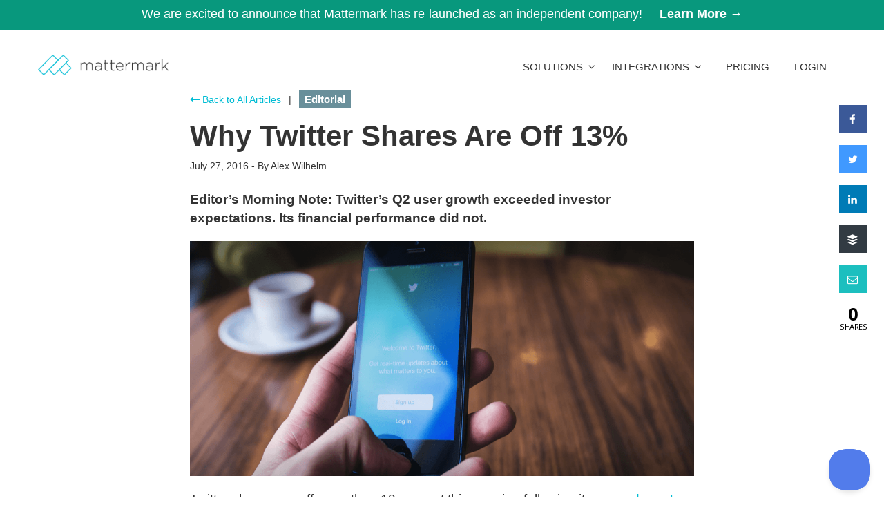

--- FILE ---
content_type: text/html; charset=UTF-8
request_url: https://mattermark.com/twitter-shifts-reverse/
body_size: 10277
content:
<!doctype html>
<html lang="en" class="no-js" lang="en-US">
	<head>
		<script src="//cdn.optimizely.com/js/8162292458.js"></script>
		<meta charset="utf-8">
		<meta http-equiv="x-ua-compatible" content="ie=edge">
		<meta http-equiv="x-dns-prefetch-control" content="on">
		<meta name="viewport" content="width=device-width, initial-scale=1">
		<meta name="msvalidate.01" content="7DD012EC5AE091B52C6B3039585DD154">
		<meta name='contextly-page' id='contextly-page' content='{"title":"Why Twitter Shares Are Off 13%","url":"http:\/\/10.147.18.175\/twitter-shifts-reverse\/","pub_date":"2016-07-27 16:54:12","mod_date":"2017-07-03 20:44:35","type":"post","post_id":"11650","author_id":"19","author_name":"Alex Wilhelm","author_display_name":"Alex Wilhelm","tags":["earnings","Public Companies","revenue","Snapchat","social networks"],"categories":["Editorial"],"image":"http:\/\/10.147.18.175\/wp-content\/uploads\/2016\/07\/Screen-Shot-2016-07-27-at-9.45.49-AM.png"}' />
<meta name='robots' content='index, follow, max-image-preview:large, max-snippet:-1, max-video-preview:-1' />

	<!-- This site is optimized with the Yoast SEO plugin v20.0 - https://yoast.com/wordpress/plugins/seo/ -->
	<title>Why Twitter Shares Are Off 13% - Mattermark</title>
	<meta name="description" content="Editor&#039;s Morning Note: Twitter&#039;s Q2 user growth exceeded investor expectations. Its financial performance did not. Twitter shares are off more than 13" />
	<link rel="canonical" href="https://mattermark.com/twitter-shifts-reverse/" />
	<meta property="og:locale" content="en_US" />
	<meta property="og:type" content="article" />
	<meta property="og:title" content="Why Twitter Shares Are Off 13% - Mattermark" />
	<meta property="og:description" content="Editor&#039;s Morning Note: Twitter&#039;s Q2 user growth exceeded investor expectations. Its financial performance did not. Twitter shares are off more than 13" />
	<meta property="og:url" content="https://mattermark.com/twitter-shifts-reverse/" />
	<meta property="og:site_name" content="Mattermark" />
	<meta property="article:publisher" content="https://www.facebook.com/mattermark" />
	<meta property="article:published_time" content="2016-07-27T23:54:12+00:00" />
	<meta property="article:modified_time" content="2017-07-04T03:44:35+00:00" />
	<meta property="og:image" content="https://mattermark.com/wp-content/uploads/2016/07/Screen-Shot-2016-07-27-at-9.45.49-AM.png" />
	<meta property="og:image:width" content="1179" />
	<meta property="og:image:height" content="549" />
	<meta property="og:image:type" content="image/png" />
	<meta name="author" content="Alex Wilhelm" />
	<meta name="twitter:card" content="summary_large_image" />
	<meta name="twitter:creator" content="@mattermark" />
	<meta name="twitter:site" content="@mattermark" />
	<meta name="twitter:label1" content="Written by" />
	<meta name="twitter:data1" content="Alex Wilhelm" />
	<meta name="twitter:label2" content="Est. reading time" />
	<meta name="twitter:data2" content="2 minutes" />
	<script type="application/ld+json" class="yoast-schema-graph">{"@context":"https://schema.org","@graph":[{"@type":"Article","@id":"https://mattermark.com/twitter-shifts-reverse/#article","isPartOf":{"@id":"https://mattermark.com/twitter-shifts-reverse/"},"author":{"name":"Alex Wilhelm","@id":"https://mattermark.com/#/schema/person/7366cb94b85605efc5610a58bf763d1d"},"headline":"Why Twitter Shares Are Off 13%","datePublished":"2016-07-27T23:54:12+00:00","dateModified":"2017-07-04T03:44:35+00:00","mainEntityOfPage":{"@id":"https://mattermark.com/twitter-shifts-reverse/"},"wordCount":429,"commentCount":0,"publisher":{"@id":"https://mattermark.com/#organization"},"image":{"@id":"https://mattermark.com/twitter-shifts-reverse/#primaryimage"},"thumbnailUrl":"https://mattermark.com/wp-content/uploads/2016/07/Screen-Shot-2016-07-27-at-9.45.49-AM.png","keywords":["earnings","Public Companies","revenue","Snapchat","social networks","Twitter"],"articleSection":["Editorial"],"inLanguage":"en-US","potentialAction":[{"@type":"CommentAction","name":"Comment","target":["https://mattermark.com/twitter-shifts-reverse/#respond"]}]},{"@type":"WebPage","@id":"https://mattermark.com/twitter-shifts-reverse/","url":"https://mattermark.com/twitter-shifts-reverse/","name":"Why Twitter Shares Are Off 13% - Mattermark","isPartOf":{"@id":"https://mattermark.com/#website"},"primaryImageOfPage":{"@id":"https://mattermark.com/twitter-shifts-reverse/#primaryimage"},"image":{"@id":"https://mattermark.com/twitter-shifts-reverse/#primaryimage"},"thumbnailUrl":"https://mattermark.com/wp-content/uploads/2016/07/Screen-Shot-2016-07-27-at-9.45.49-AM.png","datePublished":"2016-07-27T23:54:12+00:00","dateModified":"2017-07-04T03:44:35+00:00","description":"Editor's Morning Note: Twitter's Q2 user growth exceeded investor expectations. Its financial performance did not. Twitter shares are off more than 13","breadcrumb":{"@id":"https://mattermark.com/twitter-shifts-reverse/#breadcrumb"},"inLanguage":"en-US","potentialAction":[{"@type":"ReadAction","target":["https://mattermark.com/twitter-shifts-reverse/"]}]},{"@type":"ImageObject","inLanguage":"en-US","@id":"https://mattermark.com/twitter-shifts-reverse/#primaryimage","url":"https://mattermark.com/wp-content/uploads/2016/07/Screen-Shot-2016-07-27-at-9.45.49-AM.png","contentUrl":"https://mattermark.com/wp-content/uploads/2016/07/Screen-Shot-2016-07-27-at-9.45.49-AM.png","width":1179,"height":549},{"@type":"BreadcrumbList","@id":"https://mattermark.com/twitter-shifts-reverse/#breadcrumb","itemListElement":[{"@type":"ListItem","position":1,"name":"Home","item":"https://mattermark.com/"},{"@type":"ListItem","position":2,"name":"Blog","item":"https://mattermark.com/blog/"},{"@type":"ListItem","position":3,"name":"Why Twitter Shares Are Off 13%"}]},{"@type":"WebSite","@id":"https://mattermark.com/#website","url":"https://mattermark.com/","name":"Mattermark","description":"Mattermark - Data-Driven Deal Intelligence","publisher":{"@id":"https://mattermark.com/#organization"},"potentialAction":[{"@type":"SearchAction","target":{"@type":"EntryPoint","urlTemplate":"https://mattermark.com/?s={search_term_string}"},"query-input":"required name=search_term_string"}],"inLanguage":"en-US"},{"@type":"Organization","@id":"https://mattermark.com/#organization","name":"Mattermark","url":"https://mattermark.com/","logo":{"@type":"ImageObject","inLanguage":"en-US","@id":"https://mattermark.com/#/schema/logo/image/","url":"https://mattermark.com/wp-content/uploads/2017/05/mattermark-ogp-general.png","contentUrl":"https://mattermark.com/wp-content/uploads/2017/05/mattermark-ogp-general.png","width":1200,"height":628,"caption":"Mattermark"},"image":{"@id":"https://mattermark.com/#/schema/logo/image/"},"sameAs":["https://www.linkedin.com/company/mattermark","https://www.youtube.com/channel/UC4vxsD-J9jN6B6A7cRVr0LA","https://www.facebook.com/mattermark","https://twitter.com/mattermark"]},{"@type":"Person","@id":"https://mattermark.com/#/schema/person/7366cb94b85605efc5610a58bf763d1d","name":"Alex Wilhelm","url":"https://mattermark.com/author/alex-wilhelm/"}]}</script>
	<!-- / Yoast SEO plugin. -->


<link rel='dns-prefetch' href='//fonts.googleapis.com' />
<link rel='dns-prefetch' href='//d1mfvzd5g3mg00.cloudfront.net' />
<link rel='dns-prefetch' href='//s21870.pcdn.co' />
<link rel='dns-prefetch' href='//www.google-analytics.com' />
<link rel='dns-prefetch' href='//static.hotjar.com' />
<link rel='dns-prefetch' href='//cdn.optimizely.com' />
<link rel='dns-prefetch' href='//js.hsforms.net' />
<link rel="alternate" type="application/rss+xml" title="Mattermark &raquo; Feed" href="https://mattermark.com/feed/" />
<link rel="alternate" type="application/rss+xml" title="Mattermark &raquo; Comments Feed" href="https://mattermark.com/comments/feed/" />
<link rel='stylesheet' id='wp-block-library-css' href='https://mattermark.com/wp-includes/css/dist/block-library/style.min.css?ver=6.1.1' type='text/css' media='all' />
<link rel='stylesheet' id='classic-theme-styles-css' href='https://mattermark.com/wp-includes/css/classic-themes.min.css?ver=1' type='text/css' media='all' />
<style id='global-styles-inline-css' type='text/css'>
body{--wp--preset--color--black: #000000;--wp--preset--color--cyan-bluish-gray: #abb8c3;--wp--preset--color--white: #ffffff;--wp--preset--color--pale-pink: #f78da7;--wp--preset--color--vivid-red: #cf2e2e;--wp--preset--color--luminous-vivid-orange: #ff6900;--wp--preset--color--luminous-vivid-amber: #fcb900;--wp--preset--color--light-green-cyan: #7bdcb5;--wp--preset--color--vivid-green-cyan: #00d084;--wp--preset--color--pale-cyan-blue: #8ed1fc;--wp--preset--color--vivid-cyan-blue: #0693e3;--wp--preset--color--vivid-purple: #9b51e0;--wp--preset--gradient--vivid-cyan-blue-to-vivid-purple: linear-gradient(135deg,rgba(6,147,227,1) 0%,rgb(155,81,224) 100%);--wp--preset--gradient--light-green-cyan-to-vivid-green-cyan: linear-gradient(135deg,rgb(122,220,180) 0%,rgb(0,208,130) 100%);--wp--preset--gradient--luminous-vivid-amber-to-luminous-vivid-orange: linear-gradient(135deg,rgba(252,185,0,1) 0%,rgba(255,105,0,1) 100%);--wp--preset--gradient--luminous-vivid-orange-to-vivid-red: linear-gradient(135deg,rgba(255,105,0,1) 0%,rgb(207,46,46) 100%);--wp--preset--gradient--very-light-gray-to-cyan-bluish-gray: linear-gradient(135deg,rgb(238,238,238) 0%,rgb(169,184,195) 100%);--wp--preset--gradient--cool-to-warm-spectrum: linear-gradient(135deg,rgb(74,234,220) 0%,rgb(151,120,209) 20%,rgb(207,42,186) 40%,rgb(238,44,130) 60%,rgb(251,105,98) 80%,rgb(254,248,76) 100%);--wp--preset--gradient--blush-light-purple: linear-gradient(135deg,rgb(255,206,236) 0%,rgb(152,150,240) 100%);--wp--preset--gradient--blush-bordeaux: linear-gradient(135deg,rgb(254,205,165) 0%,rgb(254,45,45) 50%,rgb(107,0,62) 100%);--wp--preset--gradient--luminous-dusk: linear-gradient(135deg,rgb(255,203,112) 0%,rgb(199,81,192) 50%,rgb(65,88,208) 100%);--wp--preset--gradient--pale-ocean: linear-gradient(135deg,rgb(255,245,203) 0%,rgb(182,227,212) 50%,rgb(51,167,181) 100%);--wp--preset--gradient--electric-grass: linear-gradient(135deg,rgb(202,248,128) 0%,rgb(113,206,126) 100%);--wp--preset--gradient--midnight: linear-gradient(135deg,rgb(2,3,129) 0%,rgb(40,116,252) 100%);--wp--preset--duotone--dark-grayscale: url('#wp-duotone-dark-grayscale');--wp--preset--duotone--grayscale: url('#wp-duotone-grayscale');--wp--preset--duotone--purple-yellow: url('#wp-duotone-purple-yellow');--wp--preset--duotone--blue-red: url('#wp-duotone-blue-red');--wp--preset--duotone--midnight: url('#wp-duotone-midnight');--wp--preset--duotone--magenta-yellow: url('#wp-duotone-magenta-yellow');--wp--preset--duotone--purple-green: url('#wp-duotone-purple-green');--wp--preset--duotone--blue-orange: url('#wp-duotone-blue-orange');--wp--preset--font-size--small: 13px;--wp--preset--font-size--medium: 20px;--wp--preset--font-size--large: 36px;--wp--preset--font-size--x-large: 42px;--wp--preset--spacing--20: 0.44rem;--wp--preset--spacing--30: 0.67rem;--wp--preset--spacing--40: 1rem;--wp--preset--spacing--50: 1.5rem;--wp--preset--spacing--60: 2.25rem;--wp--preset--spacing--70: 3.38rem;--wp--preset--spacing--80: 5.06rem;}:where(.is-layout-flex){gap: 0.5em;}body .is-layout-flow > .alignleft{float: left;margin-inline-start: 0;margin-inline-end: 2em;}body .is-layout-flow > .alignright{float: right;margin-inline-start: 2em;margin-inline-end: 0;}body .is-layout-flow > .aligncenter{margin-left: auto !important;margin-right: auto !important;}body .is-layout-constrained > .alignleft{float: left;margin-inline-start: 0;margin-inline-end: 2em;}body .is-layout-constrained > .alignright{float: right;margin-inline-start: 2em;margin-inline-end: 0;}body .is-layout-constrained > .aligncenter{margin-left: auto !important;margin-right: auto !important;}body .is-layout-constrained > :where(:not(.alignleft):not(.alignright):not(.alignfull)){max-width: var(--wp--style--global--content-size);margin-left: auto !important;margin-right: auto !important;}body .is-layout-constrained > .alignwide{max-width: var(--wp--style--global--wide-size);}body .is-layout-flex{display: flex;}body .is-layout-flex{flex-wrap: wrap;align-items: center;}body .is-layout-flex > *{margin: 0;}:where(.wp-block-columns.is-layout-flex){gap: 2em;}.has-black-color{color: var(--wp--preset--color--black) !important;}.has-cyan-bluish-gray-color{color: var(--wp--preset--color--cyan-bluish-gray) !important;}.has-white-color{color: var(--wp--preset--color--white) !important;}.has-pale-pink-color{color: var(--wp--preset--color--pale-pink) !important;}.has-vivid-red-color{color: var(--wp--preset--color--vivid-red) !important;}.has-luminous-vivid-orange-color{color: var(--wp--preset--color--luminous-vivid-orange) !important;}.has-luminous-vivid-amber-color{color: var(--wp--preset--color--luminous-vivid-amber) !important;}.has-light-green-cyan-color{color: var(--wp--preset--color--light-green-cyan) !important;}.has-vivid-green-cyan-color{color: var(--wp--preset--color--vivid-green-cyan) !important;}.has-pale-cyan-blue-color{color: var(--wp--preset--color--pale-cyan-blue) !important;}.has-vivid-cyan-blue-color{color: var(--wp--preset--color--vivid-cyan-blue) !important;}.has-vivid-purple-color{color: var(--wp--preset--color--vivid-purple) !important;}.has-black-background-color{background-color: var(--wp--preset--color--black) !important;}.has-cyan-bluish-gray-background-color{background-color: var(--wp--preset--color--cyan-bluish-gray) !important;}.has-white-background-color{background-color: var(--wp--preset--color--white) !important;}.has-pale-pink-background-color{background-color: var(--wp--preset--color--pale-pink) !important;}.has-vivid-red-background-color{background-color: var(--wp--preset--color--vivid-red) !important;}.has-luminous-vivid-orange-background-color{background-color: var(--wp--preset--color--luminous-vivid-orange) !important;}.has-luminous-vivid-amber-background-color{background-color: var(--wp--preset--color--luminous-vivid-amber) !important;}.has-light-green-cyan-background-color{background-color: var(--wp--preset--color--light-green-cyan) !important;}.has-vivid-green-cyan-background-color{background-color: var(--wp--preset--color--vivid-green-cyan) !important;}.has-pale-cyan-blue-background-color{background-color: var(--wp--preset--color--pale-cyan-blue) !important;}.has-vivid-cyan-blue-background-color{background-color: var(--wp--preset--color--vivid-cyan-blue) !important;}.has-vivid-purple-background-color{background-color: var(--wp--preset--color--vivid-purple) !important;}.has-black-border-color{border-color: var(--wp--preset--color--black) !important;}.has-cyan-bluish-gray-border-color{border-color: var(--wp--preset--color--cyan-bluish-gray) !important;}.has-white-border-color{border-color: var(--wp--preset--color--white) !important;}.has-pale-pink-border-color{border-color: var(--wp--preset--color--pale-pink) !important;}.has-vivid-red-border-color{border-color: var(--wp--preset--color--vivid-red) !important;}.has-luminous-vivid-orange-border-color{border-color: var(--wp--preset--color--luminous-vivid-orange) !important;}.has-luminous-vivid-amber-border-color{border-color: var(--wp--preset--color--luminous-vivid-amber) !important;}.has-light-green-cyan-border-color{border-color: var(--wp--preset--color--light-green-cyan) !important;}.has-vivid-green-cyan-border-color{border-color: var(--wp--preset--color--vivid-green-cyan) !important;}.has-pale-cyan-blue-border-color{border-color: var(--wp--preset--color--pale-cyan-blue) !important;}.has-vivid-cyan-blue-border-color{border-color: var(--wp--preset--color--vivid-cyan-blue) !important;}.has-vivid-purple-border-color{border-color: var(--wp--preset--color--vivid-purple) !important;}.has-vivid-cyan-blue-to-vivid-purple-gradient-background{background: var(--wp--preset--gradient--vivid-cyan-blue-to-vivid-purple) !important;}.has-light-green-cyan-to-vivid-green-cyan-gradient-background{background: var(--wp--preset--gradient--light-green-cyan-to-vivid-green-cyan) !important;}.has-luminous-vivid-amber-to-luminous-vivid-orange-gradient-background{background: var(--wp--preset--gradient--luminous-vivid-amber-to-luminous-vivid-orange) !important;}.has-luminous-vivid-orange-to-vivid-red-gradient-background{background: var(--wp--preset--gradient--luminous-vivid-orange-to-vivid-red) !important;}.has-very-light-gray-to-cyan-bluish-gray-gradient-background{background: var(--wp--preset--gradient--very-light-gray-to-cyan-bluish-gray) !important;}.has-cool-to-warm-spectrum-gradient-background{background: var(--wp--preset--gradient--cool-to-warm-spectrum) !important;}.has-blush-light-purple-gradient-background{background: var(--wp--preset--gradient--blush-light-purple) !important;}.has-blush-bordeaux-gradient-background{background: var(--wp--preset--gradient--blush-bordeaux) !important;}.has-luminous-dusk-gradient-background{background: var(--wp--preset--gradient--luminous-dusk) !important;}.has-pale-ocean-gradient-background{background: var(--wp--preset--gradient--pale-ocean) !important;}.has-electric-grass-gradient-background{background: var(--wp--preset--gradient--electric-grass) !important;}.has-midnight-gradient-background{background: var(--wp--preset--gradient--midnight) !important;}.has-small-font-size{font-size: var(--wp--preset--font-size--small) !important;}.has-medium-font-size{font-size: var(--wp--preset--font-size--medium) !important;}.has-large-font-size{font-size: var(--wp--preset--font-size--large) !important;}.has-x-large-font-size{font-size: var(--wp--preset--font-size--x-large) !important;}
.wp-block-navigation a:where(:not(.wp-element-button)){color: inherit;}
:where(.wp-block-columns.is-layout-flex){gap: 2em;}
.wp-block-pullquote{font-size: 1.5em;line-height: 1.6;}
</style>
<link rel='stylesheet' id='bcct_style-css' href='https://mattermark.com/wp-content/plugins/better-click-to-tweet/assets/css/styles.css?ver=3.0' type='text/css' media='all' />
<link rel='stylesheet' id='cresta-social-crestafont-css' href='https://mattermark.com/wp-content/plugins/cresta-social-share-counter-pro/css/csscfont.css?ver=2.6.6' type='text/css' media='all' />
<link rel='stylesheet' id='cresta-social-wp-style-css' href='https://mattermark.com/wp-content/plugins/cresta-social-share-counter-pro/css/cresta-wp-css.css?ver=2.6.6' type='text/css' media='all' />
<link rel='stylesheet' id='cresta-social-googlefonts-css' href='//fonts.googleapis.com/css?family=Noto+Sans:400,700' type='text/css' media='all' />
<link rel='stylesheet' id='mattermark-css' href='https://mattermark.com/wp-content/themes/mm-landing-page/dist/styles/main-bded5117.css?ver=2.1.0' type='text/css' media='all' />
<script type='text/javascript' src='https://mattermark.com/wp-includes/js/jquery/jquery.min.js?ver=3.6.1' id='jquery-core-js'></script>
<script type='text/javascript' src='https://mattermark.com/wp-includes/js/jquery/jquery-migrate.min.js?ver=3.3.2' id='jquery-migrate-js'></script>
<link rel="https://api.w.org/" href="https://mattermark.com/wp-json/" /><link rel="alternate" type="application/json" href="https://mattermark.com/wp-json/wp/v2/posts/11650" /><link rel="alternate" type="application/json+oembed" href="https://mattermark.com/wp-json/oembed/1.0/embed?url=http%3A%2F%2F10.147.18.175%2Ftwitter-shifts-reverse%2F" />
<link rel="alternate" type="text/xml+oembed" href="https://mattermark.com/wp-json/oembed/1.0/embed?url=http%3A%2F%2F10.147.18.175%2Ftwitter-shifts-reverse%2F&#038;format=xml" />


<script type="text/javascript">
	(function (w, d, id, ns, s) {
		var c = w[ns] = w[ns] || {};
		if (!c.ready) {
			c.q = [];
			c.ready = function () {
				c.q.push(arguments);
			};
						c.ready.apply(c, ["expose",{"wp\/widgets":{"dependencies":["widgets"],"js":["https:\/\/assets.context.ly\/wp-plugin\/6.0.7\/js\/contextly-wordpress.js"],"foreign":true}}]);
						c.ready.apply(c, ["libraries",{"jquery":false}]);
						c.ready.apply(c, ["load","wp\/widgets"]);
					}

				if (!d.getElementById(id)) {
			var e = d.createElement(s);
			e.id = id;
			e.src = "https:\/\/assets.context.ly\/kit\/6.latest\/loader.js";
			var h = d.getElementsByTagName(s)[0];
			h.parentNode.insertBefore(e, h);
		}
			})(window, document, 'ctx-loader', 'Contextly', 'script');

	(function(c, ns){var v=c[ns]=c[ns]||{};v["appId"]="mattermarkwordpress";
	v["https"]=true;
	v["client"]={"client":"wp","version":"6.0.7"};
	})(Contextly,"overrides");
(function(c, ns){var v=c[ns]=c[ns]||{};v["ajax_url"]="http:\/\/10.147.18.175\/wp-admin\/admin-ajax.php";
	})(Contextly,"wpdata");
</script>
<style type='text/css'>
			@media (max-width : 640px) {
				#crestashareicon {
					display:none !important;
				}
			}
				#crestashareicon {position:fixed; top:20%; right:25px; float:left;z-index:99;}
			
		.cresta-share-icon .cresta-the-count, #crestashareicon .sbutton a[data-name]:hover:before {color:#ffffff!important;}
		
		.cresta-share-icon .cresta-the-total-count, .cresta-share-icon .cresta-the-total-text {color:#000000!important;}
		#crestashareicon .sbutton {clear:both;}
		#crestashareicon .sbutton {float:right;} #crestashareicon .sbutton a[data-name]:hover:before {left: inherit; right:0;}.cresta-share-icon.first_style .cresta-the-count {left: -11px;}
				.cresta-share-icon i.c-icon-cresta-mail {background: #1cbfbf;}
				.cresta-share-icon i.c-icon-cresta-mail:hover {border: 2px solid #1cbfbf!important; color: #1cbfbf; }
				</style><link rel="icon" href="https://mattermark.com/wp-content/uploads/2017/05/cropped-favicon-transparent-blue-32x32.png" sizes="32x32" />
<link rel="icon" href="https://mattermark.com/wp-content/uploads/2017/05/cropped-favicon-transparent-blue-192x192.png" sizes="192x192" />
<link rel="apple-touch-icon" href="https://mattermark.com/wp-content/uploads/2017/05/cropped-favicon-transparent-blue-180x180.png" />
<meta name="msapplication-TileImage" content="https://mattermark.com/wp-content/uploads/2017/05/cropped-favicon-transparent-blue-270x270.png" />
		    <script>
      (function(h,o,t,j,a,r){
      h.hj=h.hj||function(){(h.hj.q=h.hj.q||[]).push(arguments)};
      h._hjSettings={hjid:435477,hjsv:5};
      a=o.getElementsByTagName('head')[0];
      r=o.createElement('script');r.async=1;
      r.src=t+h._hjSettings.hjid+j+h._hjSettings.hjsv;
      a.appendChild(r);
      })(window,document,'//static.hotjar.com/c/hotjar-','.js?sv=');
    </script>
    <script>hj('trigger', 'singlepost');</script>
    <script>
      (function(i,s,o,g,r,a,m){i['GoogleAnalyticsObject']=r;i[r]=i[r]||function(){
      (i[r].q=i[r].q||[]).push(arguments)},i[r].l=1*new Date();a=s.createElement(o),
      m=s.getElementsByTagName(o)[0];a.async=1;a.src=g;m.parentNode.insertBefore(a,m)
      })(window,document,'script','//www.google-analytics.com/analytics.js','ga');
      ga('create', 'UA-41296794-1', 'mattermark.com');
      ga('send', 'pageview');
    </script>
	</head>

	<body class="post-template-default single single-post postid-11650 single-format-standard banner-active twitter-shifts-reverse">
		<div id="announcement" style="width: 100%;height: 44px;background-color: #08987d;color: #FFFFFF;font-size: 18px;text-align: center;vertical-align: middle;padding-top: 8px;">
    We are excited to announce that Mattermark has re-launched as an independent company! <a href="https://mattermark.com/blog" style="color: #FFFFFF; font-weight: bold; margin-left: 20px;" target="_blank">Learn More →</a>
</div>
<header role="banner">
  <nav class="navbar navbar-custom">
    <div class="container">

      <div class="navbar-header">
        <button type="button" class="navbar-toggle collapsed" data-toggle="collapse" data-target="#mm-navbar" aria-expanded="false">
          <span class="sr-only">Toggle navigation</span>
          <span class="icon-bar top-bar"></span>
          <span class="icon-bar middle-bar"></span>
          <span class="icon-bar bottom-bar"></span>
        </button>

        <a class="navbar-brand logo-light" href="https://mattermark.com/">
          <img src="https://d1mfvzd5g3mg00.cloudfront.net/dist/images/mm-logo-white.png" alt="Mattermark">
        </a>

        <a class="navbar-brand logo-dark" href="https://mattermark.com/">
          <img src="https://d1mfvzd5g3mg00.cloudfront.net/dist/images/logo-cyan-light-bg.png" alt="Mattermark">
        </a>

      </div>

      <div class="collapse navbar-collapse" id="mm-navbar">
        <ul class="nav navbar-nav navbar-right">

		  <li>

		  </li>
          <li class="dropdown">
            <a href="#" class="dropdown-toggle" data-toggle="dropdown">Solutions &nbsp;<i class="fa fa-angle-down" aria-hidden="true"></i></a>
            <ul class="dropdown-menu" role="menu">
                <li><a href="/discovery/">List Building</a></li>
                <li><a href="/enrichment/">Lead Enrichment</a></li>
                <li><a href="/api/">Developer Tools</a></li>
            </ul>
          </li>

          <li class="dropdown">
            <a href="#" class="dropdown-toggle" data-toggle="dropdown">Integrations &nbsp;<i class="fa fa-angle-down" aria-hidden="true"></i></a>
            <ul class="dropdown-menu" role="menu">
                <li><a href="/salesforce/">Salesforce</a></li>
                <li><a href="/spreadsheets/">Microsoft Excel</a></li>
                <li><a href="/spreadsheets/">Google Sheets</a></li>
                <li><a href="/browser/">Browser Extension</a></li>
                <li><a href="/mobile/">iPhone App</a></li>
            </ul>
          </li>

          <li><a class="btn btn-lg navbar-btn"  href="/pricing/">Pricing</a></li>

          <li><a class="btn btn-lg navbar-btn"  href="/app/">LogIn</a></li>

        </ul>
      </div>

    </div>
  </nav>
</header>

<main id="site-body">
<section class="blog-content">
  <div class="container">
    <div class="col-xs-12 col-sm-8 col-sm-offset-2">
        <article class="post-11650 post type-post status-publish format-standard has-post-thumbnail hentry category-editorial tag-earnings tag-public-companies tag-revenue tag-snapchat tag-social-networks tag-twitter">
    <header>
      <span><a href="/blog/" title="Mattermark Blog"><i class="fa fa-long-arrow-left" aria-hidden="true"></i> Back to All Articles</a></span>
      &ensp;|&ensp; <span><a href="https://mattermark.com/category/editorial/" class="bc-label bc-editorial">Editorial</a></span>      <h1 class="entry-title">Why Twitter Shares Are Off 13%</h1>
      <div class="entry-meta">
	<time class="updated" datetime="2016-07-27T16:54:12-07:00">July 27, 2016</time> - <p class="author">
		By Alex Wilhelm		</p>
</div>
    </header>
    <div class="entry-content">
      <p><strong>Editor&#8217;s Morning Note: Twitter&#8217;s Q2 user growth exceeded investor expectations. Its financial performance did not.</strong></p>
<p><img decoding="async" class="aligncenter size-full wp-image-11664" src="https://mattermark.com/wp-content/uploads/2016/07/Screen-Shot-2016-07-27-at-9.45.49-AM.png" alt="Screen Shot 2016-07-27 at 9.45.49 AM" width="1179" height="549" /></p>
<p>Twitter shares are off more than 13 percent this morning following its <a href="http://www.techmeme.com/160726/p20#a160726p20">second quarter earnings report</a>.</p>
<p>The firm reported $602 million in second-quarter revenue, up 20 percent compared to the year-ago period. Investors had expected Twitter to bring in revenue of $607 million during the three months. The company, in contrast, beat adjusted profit expectations.</p>
<p>Twitter&#8217;s average monthly active users grew 3 million to 313 million in the quarter. That figure exceeded public expectations of growth of 2 million monthly active users. Not a massive win in absolute figures, but a beat all the same.</p>
<p>Shares in the social company are off sharply. Given its modest revenue miss, and modest beats on both profit and usership, the scale of Twitter&#8217;s decline may not make sense.</p>
<p>It should. Let&#8217;s talk about why.</p>
<h3>The Future Is Scary</h3>
<p>Twitter&#8217;s earnings report history has a theme. The company would post strong financial performance compared to investor sentiment, and lackluster user growth. Its shares would fall sharply in after-hours trading.</p>
<p>This time Twitter beat user growth expectations and missed, instead, on future financial performance. The difference between Twitter&#8217;s expectations and what the market had forecasted for the current quarter is stunning.</p>
<p>How bad is it? Here&#8217;s Twitter&#8217;s notes on its expected third quarter financial results:</p>
<p><img decoding="async" loading="lazy" class="aligncenter wp-image-11661" src="https://mattermark.com/wp-content/uploads/2016/07/Screen-Shot-2016-07-27-at-9.20.59-AM-1.png" alt="Screen Shot 2016-07-27 at 9.20.59 AM" width="700" height="272" /></p>
<p>And, here&#8217;s what investors had in mind for the third quarter:</p>
<p><img decoding="async" loading="lazy" class="aligncenter size-full wp-image-11659" src="https://mattermark.com/wp-content/uploads/2016/07/Screen-Shot-2016-07-27-at-9.22.33-AM.png" alt="Screen Shot 2016-07-27 at 9.22.33 AM" width="953" height="295" /></p>
<p>In case you needed a new moniker to bounce around, let&#8217;s forever call $88.18 million &#8220;A Twitter&#8221; of difference. As in, <em>&#8220;Wow, my credit card bill is high this month, I must have spent a Twitter on booze!&#8221;</em></p>
<p>Regardless, investors had anticipated Twitter&#8217;s revenue growth march to continue at a higher pace than the company itself expects. That means Twitter is growing more slowly than expected. That means that all expected future Twitter cashflows are now smaller, and therefore worth less. So, Twitter is worth less.</p>
<p>Keep in mind that all future percentage-based growth figures for Twitter are predicated off past performance; a weak quarter now means that even a moderate forward-year quarter can look stellar on a percentage basis. You set the tone for tomorrow, today.</p>
<p>&#8212;</p>
<p>Twitter remains the most important digital tool in my life. More important than email, texting, and certainly any other social network. As a user, its continued struggles are irksome. As a finance kid, I can&#8217;t help but wonder at what share price does Twitter really fall into M&amp;A play.</p>
<div class="snippet-cta-daily col-xs-12 mmdaily-section blog">
  <div class="col-xs-12 col-sm-10 col-sm-offset-1">
    <div class="daily-icon"></div>
    <h2><span class="deemphasize">Join</span> thousands of business professionals <span class="deemphasize">reading the</span> Mattermark Daily newsletter. <span class="deemphasize">A daily digest of timely, must-read</span> posts by investors and operators.</h2>
  </div>
  <div class="col-sm-10 col-sm-offset-1">
    <div class="daily-subscribe-component">
      <script charset="utf-8" src="//js.hsforms.net/forms/v2.js"></script>
      <script>
        hbspt.forms.create({
          css: '',
          portalId: '483638',
          formId: '82b53d26-774e-4efc-8eff-2aef8eb83e07'
        });
      </script>
    </div>
  </div>
</div>
<div class='ctx-module-container ctx_default_placement ctx-clearfix'></div><span class="ctx-article-root"><!-- --></span>      <div class="blog-attribution">&copy; Mattermark 2026. Sources: <a href="https://mattermark.com/">Mattermark Research</a>, <a href="https://crunchbase.com" rel="nofollow">Crunchbase</a>, <a href="https://angel.co" rel="nofollow">AngelList</a>.</div>
    </div>
    <footer>
          </footer>
  </article>
    </div>
  </div>
</section>
<section class="signupcta-section hidden-xs">
	<div class="container">
		<div class="row">
			<div class="col-xs-12">
				<a class="btn btn-line-white btn-lg" href="/app/signup/">Start Your Trial Now</a>
			</div>
		</div>
	</div>
</section>
</main>

<footer class="mm-footer">
	<div class="container">
		<div class="row">
			<div class="col-xs-12 col-sm-12 col-md-4">
				<div>
					<p><a class="brand" href="https://mattermark.com/"><img src="https://d1mfvzd5g3mg00.cloudfront.net/dist/images/mm-logo-white.png" alt="Mattermark logo links to homepage"></a></p>
					<p>Mattermark, Inc. <br> 61 Moraga Way Suite 6<br> Orinda, CA 94563</p>
				</div>
			</div>
			<div class="col-xs-6 col-sm-3 col-md-2">
				<h5>Solutions</h5>
				<ul class="list-unstyled">
					<li><a href="/discovery/">Prospect Discovery</a></li>
					<li><a href="/enrichment/">Lead Enrichment</a></li>
					<li><a href="/api/">Developer API</a></li>
				</ul>
			</div>
			<div class="col-xs-6 col-sm-3 col-md-2">
				<h5>Integrations</h5>
				<ul class="list-unstyled">
					<li><a href="/salesforce/">Salesforce</a></li>
					<li><a href="/spreadsheets/">MS Excel</a></li>
					<li><a href="/spreadsheets/">Google Sheets</a></li>
					<li><a href="/mobile/">iOS App</a></li>
					<li><a href="/browser/">Chrome Extension</a></li>
				</ul>
			</div>
			<div class="col-xs-6 col-sm-3 col-md-2">
				<h5>Company</h5>
				<ul class="list-unstyled">
					<li><a href="/lists/">Lists</a></li>
					<li><a href="/newsletters/">Newsletters</a></li>
					<li><a href="/webinars/">Webinars</a></li>
					<li style="padding-top: 10px;">
						<a href="https://twitter.com/mattermark" aria-label="Link to Twitter"><i class="fa fa-lg fa-twitter" aria-hidden="true"></i>&nbsp;&nbsp;</a>
						<a href="https://www.linkedin.com/company/mattermark" aria-label="Link to Linkedin"><i class="fa fa-lg fa-linkedin-square" aria-hidden="true"></i>&nbsp;&nbsp;</a>
						<a href="https://www.facebook.com/mattermark" aria-label="Link to Facebook"><i class="fa fa-lg fa-facebook-square" aria-hidden="true"></i></a>
					</li>
				</ul>
			</div>
			<div class="col-xs-6 col-sm-3 col-md-2">
				<h5>Support</h5>
				<ul class="list-unstyled">
					<li><a href="https://support.mattermark.com">Help Center</a></li>
					<li><a href="https://support.mattermark.com/contact-us">Email Us</a></li>
					<li><a href="/privacy-policy/">Privacy</a></li>
					<li><a href="/terms/">Terms</a></li>
				</ul>
			</div>
		</div>
	</div>
</footer>
<script type="text/javascript">
		Contextly.ready('load', "wp\/widgets", function() {
		Contextly.WPSettings.setPostData(11650,{"ajax_nonce":"882ddb24be"});Contextly.ready("widgets");	});
	</script>
<!--www.crestaproject.com Cresta Social Share Counter Floating Start--><div id="crestashareicon" class="cresta-share-icon right  first_style show-count-active"><div class="sbutton  facebook-cresta-share"  id="facebook-cresta"><a rel="nofollow" href="https://www.facebook.com/sharer.php?u=http%3A%2F%2F10.147.18.175%2Ftwitter-shifts-reverse%2F&amp;t=Why+Twitter+Shares+Are+Off+13%25" data-name="Share to Facebook" onclick="window.open(this.href,'targetWindow','toolbars=0,location=0,status=0,menubar=0,scrollbars=1,resizable=1,width=640,height=320,left=200,top=200');return false;"><i class="cs c-icon-cresta-facebook"></i></a></div><div class="sbutton  twitter-cresta-share noCount"  id="twitter-cresta"><a rel="nofollow" href="https://twitter.com/share?text=Why+Twitter+Shares+Are+Off+13%25&amp;url=http%3A%2F%2F10.147.18.175%2Ftwitter-shifts-reverse%2F&amp;via=Mattermark" data-name="Share to Twitter" onclick="window.open(this.href,'targetWindow','toolbars=0,location=0,status=0,menubar=0,scrollbars=1,resizable=1,width=640,height=320,left=200,top=200');return false;"><i class="cs c-icon-cresta-twitter"></i></a></div><div class="sbutton  linkedin-cresta-share"  id="linkedin-cresta"><a rel="nofollow" href="https://www.linkedin.com/shareArticle?mini=true&amp;url=http%3A%2F%2F10.147.18.175%2Ftwitter-shifts-reverse%2F&amp;title=Why+Twitter+Shares+Are+Off+13%25&amp;source=https://mattermark.com/" data-name="Share to Linkedin" onclick="window.open(this.href,'targetWindow','toolbars=0,location=0,status=0,menubar=0,scrollbars=1,resizable=1,width=640,height=320,left=200,top=200');return false;"><i class="cs c-icon-cresta-linkedin"></i></a></div><div class="sbutton  buffer-cresta-share"  id="buffer-cresta"><a rel="nofollow" href="https://bufferapp.com/add?&amp;text=Why+Twitter+Shares+Are+Off+13%25&amp;url=http%3A%2F%2F10.147.18.175%2Ftwitter-shifts-reverse%2F" data-name="Share to Buffer" onclick="window.open(this.href,'targetWindow','toolbars=0,location=0,status=0,menubar=0,scrollbars=1,resizable=1,width=640,height=320,left=200,top=200');return false;"><i class="cs c-icon-cresta-buffer"></i></a></div><div class="sbutton  email-cresta-share"  id="email-cresta"><a rel="nofollow" href="mailto:?subject=Why%20Twitter%20Shares%20Are%20Off%2013%25&amp;body=http%3A%2F%2F10.147.18.175%2Ftwitter-shifts-reverse%2F" data-name="Share via Email" onclick="window.open(this.href,'targetWindow','toolbars=0,location=0,status=0,menubar=0,scrollbars=1,resizable=1,width=640,height=320,left=200,top=200');return false;"><i class="cs c-icon-cresta-mail"></i></a></div><div class="sbutton"  id="total-shares"><span class="cresta-the-total-count" id="total-count"><i class="cs c-icon-cresta-spinner animate-spin"></i></span><span class="cresta-the-total-text">Shares</span></div></div><!--www.crestaproject.com Cresta Social Share Counter Floating End-->
<!-- DO NOT COPY THIS SNIPPET! &mdash; HubSpot Identification Code -->
<script type="text/javascript">
(function(d,w) {
w._hsq = w._hsq || [];
w._hsq.push(["setContentType", "blog-post"]);
})(document, window);
</script>
<!-- End of HubSpot Identification Code &mdash; DO NOT COPY THIS SNIPPET! -->

<!-- Start of Async HubSpot Analytics Code for WordPress v1.2.2 -->
<script type="text/javascript" id="hs-script-loader" async defer src="//js.hs-scripts.com/483638.js"></script>
<!-- End of Async HubSpot Analytics Code -->
<script type='text/javascript' src='https://mattermark.com/wp-content/plugins/cresta-social-share-counter-pro/js/jquery.cresta-social-effect.js?ver=2.6.6' id='cresta-social-effect-js-js'></script>
<script type='text/javascript' id='cresta-social-counter-js-js-extra'>
/* <![CDATA[ */
var crestaShareSSS = {"FacebookCount":"nope"};
var crestaShareSS = {"LinkedinCount":"0"};
var crestaPermalink = {"thePermalink":"http:\/\/10.147.18.175\/twitter-shifts-reverse\/","themorezero":"yesmore"};
/* ]]> */
</script>
<script type='text/javascript' src='https://mattermark.com/wp-content/plugins/cresta-social-share-counter-pro/js/jquery.cresta-social-share-counter.js?ver=2.6.6' id='cresta-social-counter-js-js'></script>
<script type='text/javascript' src='https://mattermark.com/wp-content/themes/mm-landing-page/dist/scripts/main-e6b6ad4d.js' id='mattermark-js'></script>
	<script type="text/javascript">!function(e,t,n){function a(){var e=t.getElementsByTagName("script")[0],n=t.createElement("script");n.type="text/javascript",n.async=!0,n.src="https://beacon-v2.helpscout.net",e.parentNode.insertBefore(n,e)}if(e.Beacon=n=function(t,n,a){e.Beacon.readyQueue.push({method:t,options:n,data:a})},n.readyQueue=[],"complete"===t.readyState)return a();e.attachEvent?e.attachEvent("onload",a):e.addEventListener("load",a,!1)}(window,document,window.Beacon||function(){});</script> <script type="text/javascript">window.Beacon('init', 'ed0b5741-1d44-4169-a255-f5e5bd9917d1')</script></body>
</html>


--- FILE ---
content_type: text/html; charset=utf-8
request_url: https://a8162292458.cdn.optimizely.com/client_storage/a8162292458.html
body_size: 301
content:

<script>

var allowedOrigins = [["^stagingmark\\.com$", ""], ["^mattermark\\.com$", ""], ["^$", ""]];

!function(){"use strict";function e(e){return!o||0!==e.indexOf(o.origin)}function i(i){o&&e(i.key)&&o.source.postMessage(JSON.stringify({type:"SYNC",response:{key:i.key,value:i.newValue}}),o.origin)}var r,t,n;try{r=window.localStorage}catch(s){t=s}var o,a="_",g=function(i){for(var s,g,d,f,u=!1,c=0;c<allowedOrigins.length;c++)if(new RegExp(allowedOrigins[c][0],allowedOrigins[c][1]).test(i.origin)){u=!0;break}if(u){o=i;try{s=JSON.parse(i.data)}catch(l){return}if(d=i.origin+a+s.key,!r){if(n)return;return n=t?t.toString():"Localstorage is undefined",f={id:"iframeerror",type:"ERROR",response:"Error accessing localStorage: "+n},i.source.postMessage(JSON.stringify(f),i.origin),void 0}if("GET"===s.type)g=r.getItem(d);else if("PUT"===s.type)g=r.setItem(d,s.value);else{if("GETALL"!==s.type)return;g={};for(var y in r)e(y)&&(g[y]=r.getItem(y))}"undefined"!=typeof s.id&&(f={id:s.id,response:g},i.source.postMessage(JSON.stringify(f),i.origin))}};window.addEventListener("message",g,!0),window.addEventListener("storage",i,!0)}();
</script>

--- FILE ---
content_type: text/css
request_url: https://mattermark.com/wp-content/themes/mm-landing-page/dist/styles/main-bded5117.css?ver=2.1.0
body_size: 34638
content:
@import url('main-bded5117-blessed1.css?z=1549987130972');
.alert>p+p,.browser-brief-section .hbspt-form .submitted-message>p+p,.hubspot-form .hbspt-form .submitted-message>p+p{margin-top:5px}.alert-dismissable,.alert-dismissible{padding-right:35px}.alert-dismissable .close,.alert-dismissible .close{position:relative;top:-2px;right:-21px;color:inherit}.alert-success,.browser-brief-section .hbspt-form .submitted-message,.hubspot-form .hbspt-form .submitted-message{color:#3c763d;background-color:#dff0d8;border-color:#d6e9c6}.alert-success hr,.browser-brief-section .hbspt-form .submitted-message hr,.hubspot-form .hbspt-form .submitted-message hr{border-top-color:#c9e2b3}.alert-success .alert-link,.browser-brief-section .hbspt-form .submitted-message .alert-link,.hubspot-form .hbspt-form .submitted-message .alert-link{color:#2b542c}.alert-info{color:#31708f;background-color:#d9edf7;border-color:#bce8f1}.alert-info hr{border-top-color:#a6e1ec}.alert-info .alert-link{color:#245269}.alert-warning{color:#8a6d3b;background-color:#fcf8e3;border-color:#faebcc}.alert-warning hr{border-top-color:#f7e1b5}.alert-warning .alert-link{color:#66512c}.alert-danger{color:#a94442;background-color:#f2dede;border-color:#ebccd1}.alert-danger hr{border-top-color:#e4b9c0}.alert-danger .alert-link{color:#843534}@-webkit-keyframes progress-bar-stripes{from{background-position:40px 0}to{background-position:0 0}}@-o-keyframes progress-bar-stripes{from{background-position:40px 0}to{background-position:0 0}}@keyframes progress-bar-stripes{from{background-position:40px 0}to{background-position:0 0}}.progress{height:20px;margin-bottom:20px;overflow:hidden;background-color:#f5f5f5;border-radius:4px;box-shadow:inset 0 1px 2px rgba(0,0,0,.1)}.progress-bar{float:left;width:0%;height:100%;font-size:12px;line-height:20px;color:#fff;text-align:center;background-color:#00bcd4;box-shadow:inset 0 -1px 0 rgba(0,0,0,.15);-webkit-transition:width .6s ease;-o-transition:width .6s ease;transition:width .6s ease}.progress-bar-striped,.progress-striped .progress-bar{background-image:-webkit-linear-gradient(45deg,rgba(255,255,255,.15) 25%,transparent 25%,transparent 50%,rgba(255,255,255,.15) 50%,rgba(255,255,255,.15) 75%,transparent 75%,transparent);background-image:-o-linear-gradient(45deg,rgba(255,255,255,.15) 25%,transparent 25%,transparent 50%,rgba(255,255,255,.15) 50%,rgba(255,255,255,.15) 75%,transparent 75%,transparent);background-image:linear-gradient(45deg,rgba(255,255,255,.15) 25%,transparent 25%,transparent 50%,rgba(255,255,255,.15) 50%,rgba(255,255,255,.15) 75%,transparent 75%,transparent);background-size:40px 40px}.progress-bar.active,.progress.active .progress-bar{-webkit-animation:progress-bar-stripes 2s linear infinite;-o-animation:progress-bar-stripes 2s linear infinite;animation:progress-bar-stripes 2s linear infinite}.progress-bar-success{background-color:#32cd32}.progress-striped .progress-bar-success{background-image:-webkit-linear-gradient(45deg,rgba(255,255,255,.15) 25%,transparent 25%,transparent 50%,rgba(255,255,255,.15) 50%,rgba(255,255,255,.15) 75%,transparent 75%,transparent);background-image:-o-linear-gradient(45deg,rgba(255,255,255,.15) 25%,transparent 25%,transparent 50%,rgba(255,255,255,.15) 50%,rgba(255,255,255,.15) 75%,transparent 75%,transparent);background-image:linear-gradient(45deg,rgba(255,255,255,.15) 25%,transparent 25%,transparent 50%,rgba(255,255,255,.15) 50%,rgba(255,255,255,.15) 75%,transparent 75%,transparent)}.progress-bar-info{background-color:#5bc0de}.progress-striped .progress-bar-info{background-image:-webkit-linear-gradient(45deg,rgba(255,255,255,.15) 25%,transparent 25%,transparent 50%,rgba(255,255,255,.15) 50%,rgba(255,255,255,.15) 75%,transparent 75%,transparent);background-image:-o-linear-gradient(45deg,rgba(255,255,255,.15) 25%,transparent 25%,transparent 50%,rgba(255,255,255,.15) 50%,rgba(255,255,255,.15) 75%,transparent 75%,transparent);background-image:linear-gradient(45deg,rgba(255,255,255,.15) 25%,transparent 25%,transparent 50%,rgba(255,255,255,.15) 50%,rgba(255,255,255,.15) 75%,transparent 75%,transparent)}.progress-bar-warning{background-color:#ffc107}.progress-striped .progress-bar-warning{background-image:-webkit-linear-gradient(45deg,rgba(255,255,255,.15) 25%,transparent 25%,transparent 50%,rgba(255,255,255,.15) 50%,rgba(255,255,255,.15) 75%,transparent 75%,transparent);background-image:-o-linear-gradient(45deg,rgba(255,255,255,.15) 25%,transparent 25%,transparent 50%,rgba(255,255,255,.15) 50%,rgba(255,255,255,.15) 75%,transparent 75%,transparent);background-image:linear-gradient(45deg,rgba(255,255,255,.15) 25%,transparent 25%,transparent 50%,rgba(255,255,255,.15) 50%,rgba(255,255,255,.15) 75%,transparent 75%,transparent)}.progress-bar-danger{background-color:#e53935}.progress-striped .progress-bar-danger{background-image:-webkit-linear-gradient(45deg,rgba(255,255,255,.15) 25%,transparent 25%,transparent 50%,rgba(255,255,255,.15) 50%,rgba(255,255,255,.15) 75%,transparent 75%,transparent);background-image:-o-linear-gradient(45deg,rgba(255,255,255,.15) 25%,transparent 25%,transparent 50%,rgba(255,255,255,.15) 50%,rgba(255,255,255,.15) 75%,transparent 75%,transparent);background-image:linear-gradient(45deg,rgba(255,255,255,.15) 25%,transparent 25%,transparent 50%,rgba(255,255,255,.15) 50%,rgba(255,255,255,.15) 75%,transparent 75%,transparent)}.media{margin-top:15px}.media:first-child{margin-top:0}.media,.media-body{overflow:hidden;zoom:1}.media-body{width:10000px}.media-object{display:block}.media-object.img-thumbnail{max-width:none}.media-right,.media>.pull-right{padding-left:10px}.media-left,.media>.pull-left{padding-right:10px}.media-body,.media-left,.media-right{display:table-cell;vertical-align:top}.media-middle{vertical-align:middle}.media-bottom{vertical-align:bottom}.media-heading{margin-top:0;margin-bottom:5px}.media-list{padding-left:0;list-style:none}.list-group{padding-left:0;margin-bottom:20px}.list-group-item{position:relative;display:block;padding:10px 15px;margin-bottom:-1px;background-color:#fff;border:1px solid #ddd}.list-group-item:first-child{border-top-left-radius:4px;border-top-right-radius:4px}.list-group-item:last-child{margin-bottom:0;border-bottom-right-radius:4px;border-bottom-left-radius:4px}.list-group-item.disabled,.list-group-item.disabled:focus,.list-group-item.disabled:hover{color:#777;cursor:not-allowed;background-color:#eee}.list-group-item.disabled .list-group-item-heading,.list-group-item.disabled:focus .list-group-item-heading,.list-group-item.disabled:hover .list-group-item-heading{color:inherit}.list-group-item.disabled .list-group-item-text,.list-group-item.disabled:focus .list-group-item-text,.list-group-item.disabled:hover .list-group-item-text{color:#777}.list-group-item.active,.list-group-item.active:focus,.list-group-item.active:hover{z-index:2;color:#fff;background-color:#00bcd4;border-color:#00bcd4}.hs-form ul.hs-error-msgs .list-group-item.active li.list-group-item-heading>label,.hs-form ul.hs-error-msgs .list-group-item.active:focus li.list-group-item-heading>label,.hs-form ul.hs-error-msgs .list-group-item.active:hover li.list-group-item-heading>label,.list-group-item.active .hs-form ul.hs-error-msgs li.list-group-item-heading>label,.list-group-item.active .list-group-item-heading,.list-group-item.active .list-group-item-heading>.small,.list-group-item.active .list-group-item-heading>small,.list-group-item.active:focus .hs-form ul.hs-error-msgs li.list-group-item-heading>label,.list-group-item.active:focus .list-group-item-heading,.list-group-item.active:focus .list-group-item-heading>.small,.list-group-item.active:focus .list-group-item-heading>small,.list-group-item.active:hover .hs-form ul.hs-error-msgs li.list-group-item-heading>label,.list-group-item.active:hover .list-group-item-heading,.list-group-item.active:hover .list-group-item-heading>.small,.list-group-item.active:hover .list-group-item-heading>small{color:inherit}.list-group-item.active .list-group-item-text,.list-group-item.active:focus .list-group-item-text,.list-group-item.active:hover .list-group-item-text{color:#a1f4ff}a.list-group-item,button.list-group-item{color:#555}a.list-group-item .list-group-item-heading,button.list-group-item .list-group-item-heading{color:#333}a.list-group-item:focus,a.list-group-item:hover,button.list-group-item:focus,button.list-group-item:hover{color:#555;text-decoration:none;background-color:#f5f5f5}button.list-group-item{width:100%;text-align:left}.list-group-item-success{color:#3c763d;background-color:#dff0d8}a.list-group-item-success,button.list-group-item-success{color:#3c763d}a.list-group-item-success .list-group-item-heading,button.list-group-item-success .list-group-item-heading{color:inherit}a.list-group-item-success:focus,a.list-group-item-success:hover,button.list-group-item-success:focus,button.list-group-item-success:hover{color:#3c763d;background-color:#d0e9c6}a.list-group-item-success.active,a.list-group-item-success.active:focus,a.list-group-item-success.active:hover,button.list-group-item-success.active,button.list-group-item-success.active:focus,button.list-group-item-success.active:hover{color:#fff;background-color:#3c763d;border-color:#3c763d}.list-group-item-info{color:#31708f;background-color:#d9edf7}a.list-group-item-info,button.list-group-item-info{color:#31708f}a.list-group-item-info .list-group-item-heading,button.list-group-item-info .list-group-item-heading{color:inherit}a.list-group-item-info:focus,a.list-group-item-info:hover,button.list-group-item-info:focus,button.list-group-item-info:hover{color:#31708f;background-color:#c4e3f3}a.list-group-item-info.active,a.list-group-item-info.active:focus,a.list-group-item-info.active:hover,button.list-group-item-info.active,button.list-group-item-info.active:focus,button.list-group-item-info.active:hover{color:#fff;background-color:#31708f;border-color:#31708f}.list-group-item-warning{color:#8a6d3b;background-color:#fcf8e3}a.list-group-item-warning,button.list-group-item-warning{color:#8a6d3b}a.list-group-item-warning .list-group-item-heading,button.list-group-item-warning .list-group-item-heading{color:inherit}a.list-group-item-warning:focus,a.list-group-item-warning:hover,button.list-group-item-warning:focus,button.list-group-item-warning:hover{color:#8a6d3b;background-color:#faf2cc}a.list-group-item-warning.active,a.list-group-item-warning.active:focus,a.list-group-item-warning.active:hover,button.list-group-item-warning.active,button.list-group-item-warning.active:focus,button.list-group-item-warning.active:hover{color:#fff;background-color:#8a6d3b;border-color:#8a6d3b}.list-group-item-danger{color:#a94442;background-color:#f2dede}a.list-group-item-danger,button.list-group-item-danger{color:#a94442}a.list-group-item-danger .list-group-item-heading,button.list-group-item-danger .list-group-item-heading{color:inherit}a.list-group-item-danger:focus,a.list-group-item-danger:hover,button.list-group-item-danger:focus,button.list-group-item-danger:hover{color:#a94442;background-color:#ebcccc}a.list-group-item-danger.active,a.list-group-item-danger.active:focus,a.list-group-item-danger.active:hover,button.list-group-item-danger.active,button.list-group-item-danger.active:focus,button.list-group-item-danger.active:hover{color:#fff;background-color:#a94442;border-color:#a94442}.list-group-item-heading{margin-top:0;margin-bottom:5px}.list-group-item-text{margin-bottom:0;line-height:1.3}.panel{margin-bottom:20px;background-color:#fff;border:1px solid transparent;border-radius:4px;box-shadow:0 1px 1px rgba(0,0,0,.05)}.panel-body{padding:15px}.panel-body:after,.panel-body:before{display:table;content:" "}.panel-body:after{clear:both}.panel-heading{padding:10px 15px;border-bottom:1px solid transparent;border-top-left-radius:3px;border-top-right-radius:3px}.panel-heading>.dropdown .dropdown-toggle{color:inherit}.panel-title{margin-top:0;margin-bottom:0;font-size:16px;color:inherit}.hs-form ul.hs-error-msgs li.panel-title>label,.hs-form ul.hs-error-msgs li.panel-title>label>a,.panel-title>.small,.panel-title>.small>a,.panel-title>a,.panel-title>small,.panel-title>small>a{color:inherit}.panel-footer{padding:10px 15px;background-color:#f5f5f5;border-top:1px solid #ddd;border-bottom-right-radius:3px;border-bottom-left-radius:3px}.panel>.list-group,.panel>.panel-collapse>.list-group{margin-bottom:0}.panel>.list-group .list-group-item,.panel>.panel-collapse>.list-group .list-group-item{border-width:1px 0;border-radius:0}.panel>.list-group:first-child .list-group-item:first-child,.panel>.panel-collapse>.list-group:first-child .list-group-item:first-child{border-top:0;border-top-left-radius:3px;border-top-right-radius:3px}.panel>.list-group:last-child .list-group-item:last-child,.panel>.panel-collapse>.list-group:last-child .list-group-item:last-child{border-bottom:0;border-bottom-right-radius:3px;border-bottom-left-radius:3px}.panel>.panel-heading+.panel-collapse>.list-group .list-group-item:first-child{border-top-left-radius:0;border-top-right-radius:0}.panel-heading+.list-group .list-group-item:first-child{border-top-width:0}.list-group+.panel-footer{border-top-width:0}.panel>.panel-collapse>.table,.panel>.table,.panel>.table-responsive>.table{margin-bottom:0}.panel>.panel-collapse>.table caption,.panel>.table caption,.panel>.table-responsive>.table caption{padding-right:15px;padding-left:15px}.panel>.table-responsive:first-child>.table:first-child,.panel>.table:first-child{border-top-left-radius:3px;border-top-right-radius:3px}.panel>.table-responsive:first-child>.table:first-child>tbody:first-child>tr:first-child,.panel>.table-responsive:first-child>.table:first-child>thead:first-child>tr:first-child,.panel>.table:first-child>tbody:first-child>tr:first-child,.panel>.table:first-child>thead:first-child>tr:first-child{border-top-left-radius:3px;border-top-right-radius:3px}.panel>.table-responsive:first-child>.table:first-child>tbody:first-child>tr:first-child td:first-child,.panel>.table-responsive:first-child>.table:first-child>tbody:first-child>tr:first-child th:first-child,.panel>.table-responsive:first-child>.table:first-child>thead:first-child>tr:first-child td:first-child,.panel>.table-responsive:first-child>.table:first-child>thead:first-child>tr:first-child th:first-child,.panel>.table:first-child>tbody:first-child>tr:first-child td:first-child,.panel>.table:first-child>tbody:first-child>tr:first-child th:first-child,.panel>.table:first-child>thead:first-child>tr:first-child td:first-child,.panel>.table:first-child>thead:first-child>tr:first-child th:first-child{border-top-left-radius:3px}.panel>.table-responsive:first-child>.table:first-child>tbody:first-child>tr:first-child td:last-child,.panel>.table-responsive:first-child>.table:first-child>tbody:first-child>tr:first-child th:last-child,.panel>.table-responsive:first-child>.table:first-child>thead:first-child>tr:first-child td:last-child,.panel>.table-responsive:first-child>.table:first-child>thead:first-child>tr:first-child th:last-child,.panel>.table:first-child>tbody:first-child>tr:first-child td:last-child,.panel>.table:first-child>tbody:first-child>tr:first-child th:last-child,.panel>.table:first-child>thead:first-child>tr:first-child td:last-child,.panel>.table:first-child>thead:first-child>tr:first-child th:last-child{border-top-right-radius:3px}.panel>.table-responsive:last-child>.table:last-child,.panel>.table:last-child{border-bottom-right-radius:3px;border-bottom-left-radius:3px}.panel>.table-responsive:last-child>.table:last-child>tbody:last-child>tr:last-child,.panel>.table-responsive:last-child>.table:last-child>tfoot:last-child>tr:last-child,.panel>.table:last-child>tbody:last-child>tr:last-child,.panel>.table:last-child>tfoot:last-child>tr:last-child{border-bottom-right-radius:3px;border-bottom-left-radius:3px}.panel>.table-responsive:last-child>.table:last-child>tbody:last-child>tr:last-child td:first-child,.panel>.table-responsive:last-child>.table:last-child>tbody:last-child>tr:last-child th:first-child,.panel>.table-responsive:last-child>.table:last-child>tfoot:last-child>tr:last-child td:first-child,.panel>.table-responsive:last-child>.table:last-child>tfoot:last-child>tr:last-child th:first-child,.panel>.table:last-child>tbody:last-child>tr:last-child td:first-child,.panel>.table:last-child>tbody:last-child>tr:last-child th:first-child,.panel>.table:last-child>tfoot:last-child>tr:last-child td:first-child,.panel>.table:last-child>tfoot:last-child>tr:last-child th:first-child{border-bottom-left-radius:3px}.panel>.table-responsive:last-child>.table:last-child>tbody:last-child>tr:last-child td:last-child,.panel>.table-responsive:last-child>.table:last-child>tbody:last-child>tr:last-child th:last-child,.panel>.table-responsive:last-child>.table:last-child>tfoot:last-child>tr:last-child td:last-child,.panel>.table-responsive:last-child>.table:last-child>tfoot:last-child>tr:last-child th:last-child,.panel>.table:last-child>tbody:last-child>tr:last-child td:last-child,.panel>.table:last-child>tbody:last-child>tr:last-child th:last-child,.panel>.table:last-child>tfoot:last-child>tr:last-child td:last-child,.panel>.table:last-child>tfoot:last-child>tr:last-child th:last-child{border-bottom-right-radius:3px}.panel>.panel-body+.table,.panel>.panel-body+.table-responsive,.panel>.table+.panel-body,.panel>.table-responsive+.panel-body{border-top:1px solid #ddd}.panel>.table>tbody:first-child>tr:first-child td,.panel>.table>tbody:first-child>tr:first-child th{border-top:0}.panel>.table-bordered,.panel>.table-responsive>.table-bordered{border:0}.panel>.table-bordered>tbody>tr>td:first-child,.panel>.table-bordered>tbody>tr>th:first-child,.panel>.table-bordered>tfoot>tr>td:first-child,.panel>.table-bordered>tfoot>tr>th:first-child,.panel>.table-bordered>thead>tr>td:first-child,.panel>.table-bordered>thead>tr>th:first-child,.panel>.table-responsive>.table-bordered>tbody>tr>td:first-child,.panel>.table-responsive>.table-bordered>tbody>tr>th:first-child,.panel>.table-responsive>.table-bordered>tfoot>tr>td:first-child,.panel>.table-responsive>.table-bordered>tfoot>tr>th:first-child,.panel>.table-responsive>.table-bordered>thead>tr>td:first-child,.panel>.table-responsive>.table-bordered>thead>tr>th:first-child{border-left:0}.panel>.table-bordered>tbody>tr>td:last-child,.panel>.table-bordered>tbody>tr>th:last-child,.panel>.table-bordered>tfoot>tr>td:last-child,.panel>.table-bordered>tfoot>tr>th:last-child,.panel>.table-bordered>thead>tr>td:last-child,.panel>.table-bordered>thead>tr>th:last-child,.panel>.table-responsive>.table-bordered>tbody>tr>td:last-child,.panel>.table-responsive>.table-bordered>tbody>tr>th:last-child,.panel>.table-responsive>.table-bordered>tfoot>tr>td:last-child,.panel>.table-responsive>.table-bordered>tfoot>tr>th:last-child,.panel>.table-responsive>.table-bordered>thead>tr>td:last-child,.panel>.table-responsive>.table-bordered>thead>tr>th:last-child{border-right:0}.panel>.table-bordered>tbody>tr:first-child>td,.panel>.table-bordered>tbody>tr:first-child>th,.panel>.table-bordered>thead>tr:first-child>td,.panel>.table-bordered>thead>tr:first-child>th,.panel>.table-responsive>.table-bordered>tbody>tr:first-child>td,.panel>.table-responsive>.table-bordered>tbody>tr:first-child>th,.panel>.table-responsive>.table-bordered>thead>tr:first-child>td,.panel>.table-responsive>.table-bordered>thead>tr:first-child>th{border-bottom:0}.panel>.table-bordered>tbody>tr:last-child>td,.panel>.table-bordered>tbody>tr:last-child>th,.panel>.table-bordered>tfoot>tr:last-child>td,.panel>.table-bordered>tfoot>tr:last-child>th,.panel>.table-responsive>.table-bordered>tbody>tr:last-child>td,.panel>.table-responsive>.table-bordered>tbody>tr:last-child>th,.panel>.table-responsive>.table-bordered>tfoot>tr:last-child>td,.panel>.table-responsive>.table-bordered>tfoot>tr:last-child>th{border-bottom:0}.panel>.table-responsive{margin-bottom:0;border:0}.panel-group{margin-bottom:20px}.panel-group .panel{margin-bottom:0;border-radius:4px}.panel-group .panel+.panel{margin-top:5px}.panel-group .panel-heading{border-bottom:0}.panel-group .panel-heading+.panel-collapse>.list-group,.panel-group .panel-heading+.panel-collapse>.panel-body{border-top:1px solid #ddd}.panel-group .panel-footer{border-top:0}.panel-group .panel-footer+.panel-collapse .panel-body{border-bottom:1px solid #ddd}.panel-default{border-color:#ddd}.panel-default>.panel-heading{color:#333;background-color:#f5f5f5;border-color:#ddd}.panel-default>.panel-heading+.panel-collapse>.panel-body{border-top-color:#ddd}.panel-default>.panel-heading .badge{color:#f5f5f5;background-color:#333}.panel-default>.panel-footer+.panel-collapse>.panel-body{border-bottom-color:#ddd}.panel-primary{border-color:#00bcd4}.panel-primary>.panel-heading{color:#fff;background-color:#00bcd4;border-color:#00bcd4}.panel-primary>.panel-heading+.panel-collapse>.panel-body{border-top-color:#00bcd4}.panel-primary>.panel-heading .badge{color:#00bcd4;background-color:#fff}.panel-primary>.panel-footer+.panel-collapse>.panel-body{border-bottom-color:#00bcd4}.panel-success{border-color:#d6e9c6}.panel-success>.panel-heading{color:#3c763d;background-color:#dff0d8;border-color:#d6e9c6}.panel-success>.panel-heading+.panel-collapse>.panel-body{border-top-color:#d6e9c6}.panel-success>.panel-heading .badge{color:#dff0d8;background-color:#3c763d}.panel-success>.panel-footer+.panel-collapse>.panel-body{border-bottom-color:#d6e9c6}.panel-info{border-color:#bce8f1}.panel-info>.panel-heading{color:#31708f;background-color:#d9edf7;border-color:#bce8f1}.panel-info>.panel-heading+.panel-collapse>.panel-body{border-top-color:#bce8f1}.panel-info>.panel-heading .badge{color:#d9edf7;background-color:#31708f}.panel-info>.panel-footer+.panel-collapse>.panel-body{border-bottom-color:#bce8f1}.panel-warning{border-color:#faebcc}.panel-warning>.panel-heading{color:#8a6d3b;background-color:#fcf8e3;border-color:#faebcc}.panel-warning>.panel-heading+.panel-collapse>.panel-body{border-top-color:#faebcc}.panel-warning>.panel-heading .badge{color:#fcf8e3;background-color:#8a6d3b}.panel-warning>.panel-footer+.panel-collapse>.panel-body{border-bottom-color:#faebcc}.panel-danger{border-color:#ebccd1}.panel-danger>.panel-heading{color:#a94442;background-color:#f2dede;border-color:#ebccd1}.panel-danger>.panel-heading+.panel-collapse>.panel-body{border-top-color:#ebccd1}.panel-danger>.panel-heading .badge{color:#f2dede;background-color:#a94442}.panel-danger>.panel-footer+.panel-collapse>.panel-body{border-bottom-color:#ebccd1}.embed-responsive{position:relative;display:block;height:0;padding:0;overflow:hidden}.embed-responsive .embed-responsive-item,.embed-responsive embed,.embed-responsive iframe,.embed-responsive object,.embed-responsive video{position:absolute;top:0;bottom:0;left:0;width:100%;height:100%;border:0}.embed-responsive-16by9{padding-bottom:56.25%}.embed-responsive-4by3{padding-bottom:75%}.well{min-height:20px;padding:19px;margin-bottom:20px;background-color:#f5f5f5;border:1px solid #e3e3e3;border-radius:4px;box-shadow:inset 0 1px 1px rgba(0,0,0,.05)}.well blockquote{border-color:#ddd;border-color:rgba(0,0,0,.15)}.well-lg{padding:24px;border-radius:6px}.well-sm{padding:9px;border-radius:3px}.close{float:right;font-size:21px;font-weight:700;line-height:1;color:#000;text-shadow:0 1px 0 #fff;filter:alpha(opacity=20);opacity:.2}.close:focus,.close:hover{color:#000;text-decoration:none;cursor:pointer;filter:alpha(opacity=50);opacity:.5}button.close{padding:0;cursor:pointer;background:0 0;border:0;-webkit-appearance:none;-moz-appearance:none;appearance:none}.modal-open{overflow:hidden}.modal{position:fixed;top:0;right:0;bottom:0;left:0;z-index:1050;display:none;overflow:hidden;-webkit-overflow-scrolling:touch;outline:0}.modal.fade .modal-dialog{-webkit-transform:translate(0,-25%);-o-transform:translate(0,-25%);transform:translate(0,-25%);-webkit-transition:-webkit-transform .3s ease-out;-o-transition:-o-transform .3s ease-out;transition:transform .3s ease-out}.modal.in .modal-dialog{-webkit-transform:translate(0,0);-o-transform:translate(0,0);transform:translate(0,0)}.modal-open .modal{overflow-x:hidden;overflow-y:auto}.modal-dialog{position:relative;width:auto;margin:10px}.modal-content{position:relative;background-color:#fff;background-clip:padding-box;border:1px solid #999;border:1px solid rgba(0,0,0,.2);border-radius:6px;box-shadow:0 3px 9px rgba(0,0,0,.5);outline:0}.modal-backdrop{position:fixed;top:0;right:0;bottom:0;left:0;z-index:1040;background-color:#000}.modal-backdrop.fade{filter:alpha(opacity=0);opacity:0}.modal-backdrop.in{filter:alpha(opacity=50);opacity:.5}.modal-header{padding:15px;border-bottom:1px solid #e5e5e5}.modal-header:after,.modal-header:before{display:table;content:" "}.modal-header:after{clear:both}.modal-header .close{margin-top:-2px}.modal-title{margin:0;line-height:1.428571429}.modal-body{position:relative;padding:15px}.modal-footer{padding:15px;text-align:right;border-top:1px solid #e5e5e5}.modal-footer:after,.modal-footer:before{display:table;content:" "}.modal-footer:after{clear:both}.browser-brief-section .hs-form .modal-footer .hs_submit .hs-button+.hs-button,.browser-brief-section .modal-footer .hs-form .hs_submit .hs-button+.hs-button,.comment-form .hs-form .modal-footer .hs-button+input[type=submit],.comment-form .modal-footer .browser-brief-section .hs-form .hs_submit .hs-button+input[type=submit],.comment-form .modal-footer .browser-brief-section .hs-form .hs_submit input[type=submit]+.hs-button,.comment-form .modal-footer .btn+input[type=submit],.comment-form .modal-footer .hs-form .hs-button+input[type=submit],.comment-form .modal-footer .hs-form input[type=submit]+.hs-button,.comment-form .modal-footer .hubspot-form .hs-form .hs_submit .hs-button+input[type=submit],.comment-form .modal-footer .hubspot-form .hs-form .hs_submit input[type=submit]+.hs-button,.comment-form .modal-footer input[type=submit]+.btn,.comment-form .modal-footer input[type=submit]+input[type=submit],.hs-form .comment-form .modal-footer input[type=submit]+.hs-button,.hs-form .modal-footer .btn+.hs-button,.hs-form .modal-footer .comment-form .hs-button+input[type=submit],.hs-form .modal-footer .comment-form input[type=submit]+.hs-button,.hs-form .modal-footer .hs-button+.btn,.hs-form .modal-footer .hs-button+.hs-button,.hubspot-form .hs-form .modal-footer .hs_submit .hs-button+.hs-button,.hubspot-form .modal-footer .hs-form .hs_submit .hs-button+.hs-button,.modal-footer .browser-brief-section .hs-form .hs_submit .btn+.hs-button,.modal-footer .browser-brief-section .hs-form .hs_submit .hs-button+.btn,.modal-footer .browser-brief-section .hs-form .hs_submit .hs-button+.hs-button,.modal-footer .btn+.btn,.modal-footer .comment-form .browser-brief-section .hs-form .hs_submit input[type=submit]+.hs-button,.modal-footer .comment-form .btn+input[type=submit],.modal-footer .comment-form .hs-form input[type=submit]+.hs-button,.modal-footer .comment-form .hubspot-form .hs-form .hs_submit input[type=submit]+.hs-button,.modal-footer .comment-form input[type=submit]+.btn,.modal-footer .comment-form input[type=submit]+input[type=submit],.modal-footer .hs-form .btn+.hs-button,.modal-footer .hs-form .comment-form .hs-button+input[type=submit],.modal-footer .hs-form .hs-button+.btn,.modal-footer .hs-form .hs-button+.hs-button,.modal-footer .hubspot-form .hs-form .hs_submit .btn+.hs-button,.modal-footer .hubspot-form .hs-form .hs_submit .hs-button+.btn,.modal-footer .hubspot-form .hs-form .hs_submit .hs-button+.hs-button{margin-bottom:0;margin-left:5px}.browser-brief-section .hs-form .modal-footer .btn-group .hs_submit .hs-button+.hs-button,.browser-brief-section .modal-footer .btn-group .hs-form .hs_submit .hs-button+.hs-button,.comment-form .hs-form .modal-footer .btn-group .hs-button+input[type=submit],.comment-form .modal-footer .btn-group .browser-brief-section .hs-form .hs_submit .hs-button+input[type=submit],.comment-form .modal-footer .btn-group .browser-brief-section .hs-form .hs_submit input[type=submit]+.hs-button,.comment-form .modal-footer .btn-group .btn+input[type=submit],.comment-form .modal-footer .btn-group .hs-form .hs-button+input[type=submit],.comment-form .modal-footer .btn-group .hs-form input[type=submit]+.hs-button,.comment-form .modal-footer .btn-group .hubspot-form .hs-form .hs_submit .hs-button+input[type=submit],.comment-form .modal-footer .btn-group .hubspot-form .hs-form .hs_submit input[type=submit]+.hs-button,.comment-form .modal-footer .btn-group input[type=submit]+.btn,.comment-form .modal-footer .btn-group input[type=submit]+input[type=submit],.hs-form .comment-form .modal-footer .btn-group input[type=submit]+.hs-button,.hs-form .modal-footer .btn-group .btn+.hs-button,.hs-form .modal-footer .btn-group .comment-form .hs-button+input[type=submit],.hs-form .modal-footer .btn-group .comment-form input[type=submit]+.hs-button,.hs-form .modal-footer .btn-group .hs-button+.btn,.hs-form .modal-footer .btn-group .hs-button+.hs-button,.hubspot-form .hs-form .modal-footer .btn-group .hs_submit .hs-button+.hs-button,.hubspot-form .modal-footer .btn-group .hs-form .hs_submit .hs-button+.hs-button,.modal-footer .btn-group .browser-brief-section .hs-form .hs_submit .btn+.hs-button,.modal-footer .btn-group .browser-brief-section .hs-form .hs_submit .hs-button+.btn,.modal-footer .btn-group .browser-brief-section .hs-form .hs_submit .hs-button+.hs-button,.modal-footer .btn-group .btn+.btn,.modal-footer .btn-group .comment-form .browser-brief-section .hs-form .hs_submit input[type=submit]+.hs-button,.modal-footer .btn-group .comment-form .btn+input[type=submit],.modal-footer .btn-group .comment-form .hs-form input[type=submit]+.hs-button,.modal-footer .btn-group .comment-form .hubspot-form .hs-form .hs_submit input[type=submit]+.hs-button,.modal-footer .btn-group .comment-form input[type=submit]+.btn,.modal-footer .btn-group .comment-form input[type=submit]+input[type=submit],.modal-footer .btn-group .hs-form .btn+.hs-button,.modal-footer .btn-group .hs-form .comment-form .hs-button+input[type=submit],.modal-footer .btn-group .hs-form .hs-button+.btn,.modal-footer .btn-group .hs-form .hs-button+.hs-button,.modal-footer .btn-group .hubspot-form .hs-form .hs_submit .btn+.hs-button,.modal-footer .btn-group .hubspot-form .hs-form .hs_submit .hs-button+.btn,.modal-footer .btn-group .hubspot-form .hs-form .hs_submit .hs-button+.hs-button{margin-left:-1px}.hs-form .modal-footer .btn-block+.hs-button,.hs-form .modal-footer .hs-button+.btn-block,.hs-form .modal-footer .hs-button+.hs-button,.modal-footer .btn-block+.btn-block,.modal-footer .hs-form .btn-block+.hs-button,.modal-footer .hs-form .hs-button+.btn-block,.modal-footer .hs-form .hs-button+.hs-button{margin-left:0}.modal-scrollbar-measure{position:absolute;top:-9999px;width:50px;height:50px;overflow:scroll}@media (min-width:768px){.modal-dialog{width:600px;margin:30px auto}.modal-content{box-shadow:0 5px 15px rgba(0,0,0,.5)}.modal-sm{width:300px}}@media (min-width:992px){.modal-lg{width:900px}}.tooltip{position:absolute;z-index:1070;display:block;font-family:"Helvetica Neue",Helvetica,Arial,sans-serif;font-style:normal;font-weight:400;line-height:1.428571429;line-break:auto;text-align:left;text-align:start;text-decoration:none;text-shadow:none;text-transform:none;letter-spacing:normal;word-break:normal;word-spacing:normal;word-wrap:normal;white-space:normal;font-size:12px;filter:alpha(opacity=0);opacity:0}.tooltip.in{filter:alpha(opacity=90);opacity:.9}.tooltip.top{padding:5px 0;margin-top:-3px}.tooltip.right{padding:0 5px;margin-left:3px}.tooltip.bottom{padding:5px 0;margin-top:3px}.tooltip.left{padding:0 5px;margin-left:-3px}.tooltip.top .tooltip-arrow{bottom:0;left:50%;margin-left:-5px;border-width:5px 5px 0;border-top-color:#000}.tooltip.top-left .tooltip-arrow{right:5px;bottom:0;margin-bottom:-5px;border-width:5px 5px 0;border-top-color:#000}.tooltip.top-right .tooltip-arrow{bottom:0;left:5px;margin-bottom:-5px;border-width:5px 5px 0;border-top-color:#000}.tooltip.right .tooltip-arrow{top:50%;left:0;margin-top:-5px;border-width:5px 5px 5px 0;border-right-color:#000}.tooltip.left .tooltip-arrow{top:50%;right:0;margin-top:-5px;border-width:5px 0 5px 5px;border-left-color:#000}.tooltip.bottom .tooltip-arrow{top:0;left:50%;margin-left:-5px;border-width:0 5px 5px;border-bottom-color:#000}.tooltip.bottom-left .tooltip-arrow{top:0;right:5px;margin-top:-5px;border-width:0 5px 5px;border-bottom-color:#000}.tooltip.bottom-right .tooltip-arrow{top:0;left:5px;margin-top:-5px;border-width:0 5px 5px;border-bottom-color:#000}.tooltip-inner{max-width:200px;padding:3px 8px;color:#fff;text-align:center;background-color:#000;border-radius:4px}.tooltip-arrow{position:absolute;width:0;height:0;border-color:transparent;border-style:solid}.popover{position:absolute;top:0;left:0;z-index:1060;display:none;max-width:276px;padding:1px;font-family:"Helvetica Neue",Helvetica,Arial,sans-serif;font-style:normal;font-weight:400;line-height:1.428571429;line-break:auto;text-align:left;text-align:start;text-decoration:none;text-shadow:none;text-transform:none;letter-spacing:normal;word-break:normal;word-spacing:normal;word-wrap:normal;white-space:normal;font-size:14px;background-color:#fff;background-clip:padding-box;border:1px solid #ccc;border:1px solid rgba(0,0,0,.2);border-radius:6px;box-shadow:0 5px 10px rgba(0,0,0,.2)}.popover.top{margin-top:-10px}.popover.right{margin-left:10px}.popover.bottom{margin-top:10px}.popover.left{margin-left:-10px}.popover>.arrow{border-width:11px}.popover>.arrow,.popover>.arrow:after{position:absolute;display:block;width:0;height:0;border-color:transparent;border-style:solid}.popover>.arrow:after{content:"";border-width:10px}.popover.top>.arrow{bottom:-11px;left:50%;margin-left:-11px;border-top-color:#999;border-top-color:rgba(0,0,0,.25);border-bottom-width:0}.popover.top>.arrow:after{bottom:1px;margin-left:-10px;content:" ";border-top-color:#fff;border-bottom-width:0}.popover.right>.arrow{top:50%;left:-11px;margin-top:-11px;border-right-color:#999;border-right-color:rgba(0,0,0,.25);border-left-width:0}.popover.right>.arrow:after{bottom:-10px;left:1px;content:" ";border-right-color:#fff;border-left-width:0}.popover.bottom>.arrow{top:-11px;left:50%;margin-left:-11px;border-top-width:0;border-bottom-color:#999;border-bottom-color:rgba(0,0,0,.25)}.popover.bottom>.arrow:after{top:1px;margin-left:-10px;content:" ";border-top-width:0;border-bottom-color:#fff}.popover.left>.arrow{top:50%;right:-11px;margin-top:-11px;border-right-width:0;border-left-color:#999;border-left-color:rgba(0,0,0,.25)}.popover.left>.arrow:after{right:1px;bottom:-10px;content:" ";border-right-width:0;border-left-color:#fff}.popover-title{padding:8px 14px;margin:0;font-size:14px;background-color:#f7f7f7;border-bottom:1px solid #ebebeb;border-radius:5px 5px 0 0}.popover-content{padding:9px 14px}.carousel{position:relative}.carousel-inner{position:relative;width:100%;overflow:hidden}.carousel-inner>.item{position:relative;display:none;-webkit-transition:.6s ease-in-out left;-o-transition:.6s ease-in-out left;transition:.6s ease-in-out left}.carousel-inner>.item>a>img,.carousel-inner>.item>img{display:block;max-width:100%;height:auto;line-height:1}@media all and (transform-3d),(-webkit-transform-3d){.carousel-inner>.item{-webkit-transition:-webkit-transform .6s ease-in-out;-o-transition:-o-transform .6s ease-in-out;transition:transform .6s ease-in-out;-webkit-backface-visibility:hidden;backface-visibility:hidden;-webkit-perspective:1000px;perspective:1000px}.carousel-inner>.item.active.right,.carousel-inner>.item.next{-webkit-transform:translate3d(100%,0,0);transform:translate3d(100%,0,0);left:0}.carousel-inner>.item.active.left,.carousel-inner>.item.prev{-webkit-transform:translate3d(-100%,0,0);transform:translate3d(-100%,0,0);left:0}.carousel-inner>.item.active,.carousel-inner>.item.next.left,.carousel-inner>.item.prev.right{-webkit-transform:translate3d(0,0,0);transform:translate3d(0,0,0);left:0}}.carousel-inner>.active,.carousel-inner>.next,.carousel-inner>.prev{display:block}.carousel-inner>.active{left:0}.carousel-inner>.next,.carousel-inner>.prev{position:absolute;top:0;width:100%}.carousel-inner>.next{left:100%}.carousel-inner>.prev{left:-100%}.carousel-inner>.next.left,.carousel-inner>.prev.right{left:0}.carousel-inner>.active.left{left:-100%}.carousel-inner>.active.right{left:100%}.carousel-control{position:absolute;top:0;bottom:0;left:0;width:15%;font-size:20px;color:#fff;text-align:center;text-shadow:0 1px 2px rgba(0,0,0,.6);background-color:rgba(0,0,0,0);filter:alpha(opacity=50);opacity:.5}.carousel-control.left{background-image:-webkit-linear-gradient(left,rgba(0,0,0,.5) 0,rgba(0,0,0,.0001) 100%);background-image:-o-linear-gradient(left,rgba(0,0,0,.5) 0,rgba(0,0,0,.0001) 100%);background-image:linear-gradient(to right,rgba(0,0,0,.5) 0,rgba(0,0,0,.0001) 100%);filter:progid:DXImageTransform.Microsoft.gradient(startColorstr='#80000000', endColorstr='#00000000', GradientType=1);background-repeat:repeat-x}.carousel-control.right{right:0;left:auto;background-image:-webkit-linear-gradient(left,rgba(0,0,0,.0001) 0,rgba(0,0,0,.5) 100%);background-image:-o-linear-gradient(left,rgba(0,0,0,.0001) 0,rgba(0,0,0,.5) 100%);background-image:linear-gradient(to right,rgba(0,0,0,.0001) 0,rgba(0,0,0,.5) 100%);filter:progid:DXImageTransform.Microsoft.gradient(startColorstr='#00000000', endColorstr='#80000000', GradientType=1);background-repeat:repeat-x}.carousel-control:focus,.carousel-control:hover{color:#fff;text-decoration:none;outline:0;filter:alpha(opacity=90);opacity:.9}.carousel-control .glyphicon-chevron-left,.carousel-control .glyphicon-chevron-right,.carousel-control .icon-next,.carousel-control .icon-prev{position:absolute;top:50%;z-index:5;display:inline-block;margin-top:-10px}.carousel-control .glyphicon-chevron-left,.carousel-control .icon-prev{left:50%;margin-left:-10px}.carousel-control .glyphicon-chevron-right,.carousel-control .icon-next{right:50%;margin-right:-10px}.carousel-control .icon-next,.carousel-control .icon-prev{width:20px;height:20px;font-family:serif;line-height:1}.carousel-control .icon-prev:before{content:"\2039"}.carousel-control .icon-next:before{content:"\203a"}.carousel-indicators{position:absolute;bottom:10px;left:50%;z-index:15;width:60%;padding-left:0;margin-left:-30%;text-align:center;list-style:none}.carousel-indicators li{display:inline-block;width:10px;height:10px;margin:1px;text-indent:-999px;cursor:pointer;background-color:#000\9;background-color:rgba(0,0,0,0);border:1px solid #fff;border-radius:10px}.carousel-indicators .active{width:12px;height:12px;margin:0;background-color:#fff}.carousel-caption{position:absolute;right:15%;bottom:20px;left:15%;z-index:10;padding-top:20px;padding-bottom:20px;color:#fff;text-align:center;text-shadow:0 1px 2px rgba(0,0,0,.6)}.browser-brief-section .hs-form .hs_submit .carousel-caption .hs-button,.carousel-caption .browser-brief-section .hs-form .hs_submit .hs-button,.carousel-caption .btn,.carousel-caption .comment-form input[type=submit],.carousel-caption .hs-form .hs-button,.carousel-caption .hubspot-form .hs-form .hs_submit .hs-button,.comment-form .carousel-caption input[type=submit],.hs-form .carousel-caption .hs-button,.hubspot-form .hs-form .hs_submit .carousel-caption .hs-button{text-shadow:none}@media screen and (min-width:768px){.carousel-control .glyphicon-chevron-left,.carousel-control .glyphicon-chevron-right,.carousel-control .icon-next,.carousel-control .icon-prev{width:30px;height:30px;margin-top:-10px;font-size:30px}.carousel-control .glyphicon-chevron-left,.carousel-control .icon-prev{margin-left:-10px}.carousel-control .glyphicon-chevron-right,.carousel-control .icon-next{margin-right:-10px}.carousel-caption{right:20%;left:20%;padding-bottom:30px}.carousel-indicators{bottom:20px}}.clearfix:after,.clearfix:before{display:table;content:" "}.clearfix:after{clear:both}.center-block{display:block;margin-right:auto;margin-left:auto}.pull-right{float:right!important}.pull-left{float:left!important}.hide{display:none!important}.show{display:block!important}.invisible{visibility:hidden}.text-hide{font:0/0 a;color:transparent;text-shadow:none;background-color:transparent;border:0}.hidden{display:none!important}.affix{position:fixed}@-ms-viewport{width:device-width}.visible-xs{display:none!important}.visible-sm{display:none!important}.visible-md{display:none!important}.visible-lg{display:none!important}.visible-lg-block,.visible-lg-inline,.visible-lg-inline-block,.visible-md-block,.visible-md-inline,.visible-md-inline-block,.visible-sm-block,.visible-sm-inline,.visible-sm-inline-block,.visible-xs-block,.visible-xs-inline,.visible-xs-inline-block{display:none!important}@media (max-width:767px){.visible-xs{display:block!important}table.visible-xs{display:table!important}tr.visible-xs{display:table-row!important}td.visible-xs,th.visible-xs{display:table-cell!important}}@media (max-width:767px){.visible-xs-block{display:block!important}}@media (max-width:767px){.visible-xs-inline{display:inline!important}}@media (max-width:767px){.visible-xs-inline-block{display:inline-block!important}}@media (min-width:768px) and (max-width:991px){.visible-sm{display:block!important}table.visible-sm{display:table!important}tr.visible-sm{display:table-row!important}td.visible-sm,th.visible-sm{display:table-cell!important}}@media (min-width:768px) and (max-width:991px){.visible-sm-block{display:block!important}}@media (min-width:768px) and (max-width:991px){.visible-sm-inline{display:inline!important}}@media (min-width:768px) and (max-width:991px){.visible-sm-inline-block{display:inline-block!important}}@media (min-width:992px) and (max-width:1199px){.visible-md{display:block!important}table.visible-md{display:table!important}tr.visible-md{display:table-row!important}td.visible-md,th.visible-md{display:table-cell!important}}@media (min-width:992px) and (max-width:1199px){.visible-md-block{display:block!important}}@media (min-width:992px) and (max-width:1199px){.visible-md-inline{display:inline!important}}@media (min-width:992px) and (max-width:1199px){.visible-md-inline-block{display:inline-block!important}}@media (min-width:1200px){.visible-lg{display:block!important}table.visible-lg{display:table!important}tr.visible-lg{display:table-row!important}td.visible-lg,th.visible-lg{display:table-cell!important}}@media (min-width:1200px){.visible-lg-block{display:block!important}}@media (min-width:1200px){.visible-lg-inline{display:inline!important}}@media (min-width:1200px){.visible-lg-inline-block{display:inline-block!important}}@media (max-width:767px){.hidden-xs{display:none!important}}@media (min-width:768px) and (max-width:991px){.hidden-sm{display:none!important}}@media (min-width:992px) and (max-width:1199px){.hidden-md{display:none!important}}@media (min-width:1200px){.hidden-lg{display:none!important}}.visible-print{display:none!important}@media print{.visible-print{display:block!important}table.visible-print{display:table!important}tr.visible-print{display:table-row!important}td.visible-print,th.visible-print{display:table-cell!important}}.visible-print-block{display:none!important}@media print{.visible-print-block{display:block!important}}.visible-print-inline{display:none!important}@media print{.visible-print-inline{display:inline!important}}.visible-print-inline-block{display:none!important}@media print{.visible-print-inline-block{display:inline-block!important}}@media print{.hidden-print{display:none!important}}body{font-family:-apple-system,BlinkMacSystemFont,"Segoe UI",Roboto,Oxygen,Ubuntu,Cantarell,"Open Sans","Helvetica Neue",sans-serif;font-weight:400;font-style:normal;-webkit-font-smoothing:antialiased;color:rgba(0,0,0,.8)}.home-usecase-section .nav-pills li .usecase-num,h1,h2,h3,h4,h5{font-weight:700}.home-usecase-section .nav-pills li .usecase-num,h1{font-size:3em}h2{font-size:2em}h3{font-size:1.65em}h4{font-size:1.4em}h5{font-size:1.25em;text-transform:uppercase}p.lead{font-size:1.5em;font-weight:300}p.descriptive{font-size:1.25em}.blog-content .hs-form .hs-input,.browser-brief-section .hs-form .hs-form-field input,.comment-form input[type=text],.comment-form input[type=email],.comment-form input[type=url],.comment-form textarea,.form-control,.hs-form .hs-input,.hubspot-form .hs-form .hs-form-field input,input{border-radius:2px;border:1px solid #efefef}.blog-content .hs-form .hs-button,.browser-brief-section .hs-form .hs_submit .btn-group-sm>.hs-button,.browser-brief-section .hs-form .hs_submit .btn-group-xs>.hs-button,.browser-brief-section .hs-form .hs_submit .hs-button,.btn,.btn-group-lg>.btn,.btn-group-sm>.btn,.btn-group-xs>.btn,.btn-lg,.btn-sm,.btn-xs,.comment-form .btn-group-lg>input[type=submit],.comment-form .btn-group-sm>input[type=submit],.comment-form .btn-group-xs>input[type=submit],.comment-form input[type=submit],.hs-form .btn-group-sm>.hs-button,.hs-form .btn-group-xs>.hs-button,.hs-form .hs-button,.hubspot-form .hs-form .hs_submit .btn-group-sm>.hs-button,.hubspot-form .hs-form .hs_submit .btn-group-xs>.hs-button,.hubspot-form .hs-form .hs_submit .hs-button{border-radius:3px}.blog-content .hs-form .hs-button,.btn-primary,.comment-form input[type=submit],.hs-form .hs-button{border:0}.demo-vid-container{border:3px solid #ccc;border-radius:8px;box-sizing:border-box;-webkit-animation-delay:.15s;-o-animation-delay:.15s;animation-delay:.15s}.embed-vid-wrapper{max-width:854px;max-height:480px}.hs-form .hs-form-field{text-align:left}.hs-form .hs-form-field label{text-align:left;color:#666}.hs-form fieldset.form-columns-1 .hs-input{width:100%!important}@media (max-width:400px),(max-device-width:480px) and (min-device-width:320px){.hs-form .form-columns-2 .hs-form-field .hs-input,.hs-form form.hs-form .form-columns-3 .hs-form-field .hs-input{width:100%!important}}.hs-form fieldset{width:100%;max-width:100%!important}.hs-form ul.hs-error-msgs li>label{font-weight:400;margin-bottom:0}.hs-form .actions{margin-right:8px}.section-pad-sm{padding:20px 0!important}.section-pad-md{padding:40px 0!important}.section-pad-lg{padding:60px 0!important}.section-pad-xl{padding:80px 0!important}.hr-md{margin:40px 0}.hr-lg{margin:60px 0}.hr-xl{margin:80px 0}.btn-line-white{color:#fff;background-color:transparent;border-color:#fff}.btn-line-white.active,.btn-line-white:active,.btn-line-white:active:focus,.btn-line-white:focus,.btn-line-white:hover{color:#333;background-color:#fff;outline:0;outline:0 auto -webkit-focus-ring-color;outline-offset:0}.open .btn-line-white.dropdown-toggle{color:#333;background-color:#fff}.btn-line-primary{color:#00bcd4;background-color:transparent;border-color:#00bcd4}.btn-line-primary.active,.btn-line-primary:active,.btn-line-primary:active:focus,.btn-line-primary:focus,.btn-line-primary:hover{color:#fff;background-color:#00bcd4;outline:0;outline:0 auto -webkit-focus-ring-color;outline-offset:0}.open .btn-line-primary.dropdown-toggle{color:#fff;background-color:#00bcd4}/*!
 *  Font Awesome 4.3.0 by @davegandy - http://fontawesome.io - @fontawesome
 *  License - http://fontawesome.io/license (Font: SIL OFL 1.1, CSS: MIT License)
 */@font-face{font-family:FontAwesome;src:url(../fonts/fontawesome-webfont.eot?v=4.3.0);src:url(../fonts/fontawesome-webfont.eot?#iefix&v=4.3.0) format("embedded-opentype"),url(../fonts/fontawesome-webfont.woff2?v=4.3.0) format("woff2"),url(../fonts/fontawesome-webfont.woff?v=4.3.0) format("woff"),url(../fonts/fontawesome-webfont.ttf?v=4.3.0) format("truetype"),url(../fonts/fontawesome-webfont.svg?v=4.3.0#fontawesomeregular) format("svg");font-weight:400;font-style:normal}.fa{display:inline-block;font:normal normal normal 14px/1 FontAwesome;font-size:inherit;text-rendering:auto;-webkit-font-smoothing:antialiased;-moz-osx-font-smoothing:grayscale;-webkit-transform:translate(0,0);-o-transform:translate(0,0);transform:translate(0,0)}.fa-lg{font-size:1.3333333333em;line-height:.75em;vertical-align:-15%}.fa-2x{font-size:2em}.fa-3x{font-size:3em}.fa-4x{font-size:4em}.fa-5x{font-size:5em}.fa-fw{width:1.2857142857em;text-align:center}.fa-ul{padding-left:0;margin-left:2.1428571429em;list-style-type:none}.fa-ul>li{position:relative}.fa-li{position:absolute;left:-2.1428571429em;width:2.1428571429em;top:.1428571429em;text-align:center}.fa-li.fa-lg{left:-1.8571428571em}.fa-border{padding:.2em .25em .15em;border:solid .08em #eee;border-radius:.1em}.pull-right{float:right}.pull-left{float:left}.fa.pull-left{margin-right:.3em}.fa.pull-right{margin-left:.3em}.fa-spin{-webkit-animation:fa-spin 2s infinite linear;-o-animation:fa-spin 2s infinite linear;animation:fa-spin 2s infinite linear}.fa-pulse{-webkit-animation:fa-spin 1s infinite steps(8);-o-animation:fa-spin 1s infinite steps(8);animation:fa-spin 1s infinite steps(8)}@-webkit-keyframes fa-spin{0%{-webkit-transform:rotate(0);transform:rotate(0)}100%{-webkit-transform:rotate(359deg);transform:rotate(359deg)}}@-o-keyframes fa-spin{0%{-webkit-transform:rotate(0);-o-transform:rotate(0);transform:rotate(0)}100%{-webkit-transform:rotate(359deg);-o-transform:rotate(359deg);transform:rotate(359deg)}}@keyframes fa-spin{0%{-webkit-transform:rotate(0);-o-transform:rotate(0);transform:rotate(0)}100%{-webkit-transform:rotate(359deg);-o-transform:rotate(359deg);transform:rotate(359deg)}}.fa-rotate-90{filter:progid:DXImageTransform.Microsoft.BasicImage(rotation=1);-webkit-transform:rotate(90deg);-o-transform:rotate(90deg);transform:rotate(90deg)}.fa-rotate-180{filter:progid:DXImageTransform.Microsoft.BasicImage(rotation=2);-webkit-transform:rotate(180deg);-o-transform:rotate(180deg);transform:rotate(180deg)}.fa-rotate-270{filter:progid:DXImageTransform.Microsoft.BasicImage(rotation=3);-webkit-transform:rotate(270deg);-o-transform:rotate(270deg);transform:rotate(270deg)}.fa-flip-horizontal{filter:progid:DXImageTransform.Microsoft.BasicImage(rotation=0);-webkit-transform:scale(-1,1);-o-transform:scale(-1,1);transform:scale(-1,1)}.fa-flip-vertical{filter:progid:DXImageTransform.Microsoft.BasicImage(rotation=2);-webkit-transform:scale(1,-1);-o-transform:scale(1,-1);transform:scale(1,-1)}:root .fa-flip-horizontal,:root .fa-flip-vertical,:root .fa-rotate-180,:root .fa-rotate-270,:root .fa-rotate-90{filter:none}.fa-stack{position:relative;display:inline-block;width:2em;height:2em;line-height:2em;vertical-align:middle}.fa-stack-1x,.fa-stack-2x{position:absolute;left:0;width:100%;text-align:center}.fa-stack-1x{line-height:inherit}.fa-stack-2x{font-size:2em}.fa-inverse{color:#fff}.fa-glass:before{content:""}.fa-music:before{content:""}.fa-search:before{content:""}.fa-envelope-o:before{content:""}.fa-heart:before{content:""}.fa-star:before{content:""}.fa-star-o:before{content:""}.fa-user:before{content:""}.fa-film:before{content:""}.fa-th-large:before{content:""}.fa-th:before{content:""}.fa-th-list:before{content:""}.fa-check:before{content:""}.fa-close:before,.fa-remove:before,.fa-times:before{content:""}.fa-search-plus:before{content:""}.fa-search-minus:before{content:""}.fa-power-off:before{content:""}.fa-signal:before{content:""}.fa-cog:before,.fa-gear:before{content:""}.fa-trash-o:before{content:""}.fa-home:before{content:""}.fa-file-o:before{content:""}.fa-clock-o:before{content:""}.fa-road:before{content:""}.fa-download:before{content:""}.fa-arrow-circle-o-down:before{content:""}.fa-arrow-circle-o-up:before{content:""}.fa-inbox:before{content:""}.fa-play-circle-o:before{content:""}.fa-repeat:before,.fa-rotate-right:before{content:""}.fa-refresh:before{content:""}.fa-list-alt:before{content:""}.fa-lock:before{content:""}.fa-flag:before{content:""}.fa-headphones:before{content:""}.fa-volume-off:before{content:""}.fa-volume-down:before{content:""}.fa-volume-up:before{content:""}.fa-qrcode:before{content:""}.fa-barcode:before{content:""}.fa-tag:before{content:""}.fa-tags:before{content:""}.fa-book:before{content:""}.fa-bookmark:before{content:""}.fa-print:before{content:""}.fa-camera:before{content:""}.fa-font:before{content:""}.fa-bold:before{content:""}.fa-italic:before{content:""}.fa-text-height:before{content:""}.fa-text-width:before{content:""}.fa-align-left:before{content:""}.fa-align-center:before{content:""}.fa-align-right:before{content:""}.fa-align-justify:before{content:""}.fa-list:before{content:""}.fa-dedent:before,.fa-outdent:before{content:""}.fa-indent:before{content:""}.fa-video-camera:before{content:""}.fa-image:before,.fa-photo:before,.fa-picture-o:before{content:""}.fa-pencil:before{content:""}.fa-map-marker:before{content:""}.fa-adjust:before{content:""}.fa-tint:before{content:""}.fa-edit:before,.fa-pencil-square-o:before{content:""}.fa-share-square-o:before{content:""}.fa-check-square-o:before{content:""}.fa-arrows:before{content:""}.fa-step-backward:before{content:""}.fa-fast-backward:before{content:""}.fa-backward:before{content:""}.fa-play:before{content:""}.fa-pause:before{content:""}.fa-stop:before{content:""}.fa-forward:before{content:""}.fa-fast-forward:before{content:""}.fa-step-forward:before{content:""}.fa-eject:before{content:""}.fa-chevron-left:before{content:""}.fa-chevron-right:before{content:""}.fa-plus-circle:before{content:""}.fa-minus-circle:before{content:""}.fa-times-circle:before{content:""}.fa-check-circle:before{content:""}.fa-question-circle:before{content:""}.fa-info-circle:before{content:""}.fa-crosshairs:before{content:""}.fa-times-circle-o:before{content:""}.fa-check-circle-o:before{content:""}.fa-ban:before{content:""}.fa-arrow-left:before{content:""}.fa-arrow-right:before{content:""}.fa-arrow-up:before{content:""}.fa-arrow-down:before{content:""}.fa-mail-forward:before,.fa-share:before{content:""}.fa-expand:before{content:""}.fa-compress:before{content:""}.fa-plus:before{content:""}.fa-minus:before{content:""}.fa-asterisk:before{content:""}.fa-exclamation-circle:before{content:""}.fa-gift:before{content:""}.fa-leaf:before{content:""}.fa-fire:before{content:""}.fa-eye:before{content:""}.fa-eye-slash:before{content:""}.fa-exclamation-triangle:before,.fa-warning:before{content:""}.fa-plane:before{content:""}.fa-calendar:before{content:""}.fa-random:before{content:""}.fa-comment:before{content:""}.fa-magnet:before{content:""}.fa-chevron-up:before{content:""}.fa-chevron-down:before{content:""}.fa-retweet:before{content:""}.fa-shopping-cart:before{content:""}.fa-folder:before{content:""}.fa-folder-open:before{content:""}.fa-arrows-v:before{content:""}.fa-arrows-h:before{content:""}.fa-bar-chart-o:before,.fa-bar-chart:before{content:""}.fa-twitter-square:before{content:""}.fa-facebook-square:before{content:""}.fa-camera-retro:before{content:""}.fa-key:before{content:""}.fa-cogs:before,.fa-gears:before{content:""}.fa-comments:before{content:""}.fa-thumbs-o-up:before{content:""}.fa-thumbs-o-down:before{content:""}.fa-star-half:before{content:""}.fa-heart-o:before{content:""}.fa-sign-out:before{content:""}.fa-linkedin-square:before{content:""}.fa-thumb-tack:before{content:""}.fa-external-link:before{content:""}.fa-sign-in:before{content:""}.fa-trophy:before{content:""}.fa-github-square:before{content:""}.fa-upload:before{content:""}.fa-lemon-o:before{content:""}.fa-phone:before{content:""}.fa-square-o:before{content:""}.fa-bookmark-o:before{content:""}.fa-phone-square:before{content:""}.fa-twitter:before{content:""}.fa-facebook-f:before,.fa-facebook:before{content:""}.fa-github:before{content:""}.fa-unlock:before{content:""}.fa-credit-card:before{content:""}.fa-rss:before{content:""}.fa-hdd-o:before{content:""}.fa-bullhorn:before{content:""}.fa-bell:before{content:""}.fa-certificate:before{content:""}.fa-hand-o-right:before{content:""}.fa-hand-o-left:before{content:""}.fa-hand-o-up:before{content:""}.fa-hand-o-down:before{content:""}.fa-arrow-circle-left:before{content:""}.fa-arrow-circle-right:before{content:""}.fa-arrow-circle-up:before{content:""}.fa-arrow-circle-down:before{content:""}.fa-globe:before{content:""}.fa-wrench:before{content:""}.fa-tasks:before{content:""}.fa-filter:before{content:""}.fa-briefcase:before{content:""}.fa-arrows-alt:before{content:""}.fa-group:before,.fa-users:before{content:""}.fa-chain:before,.fa-link:before{content:""}.fa-cloud:before{content:""}.fa-flask:before{content:""}.fa-cut:before,.fa-scissors:before{content:""}.fa-copy:before,.fa-files-o:before{content:""}.fa-paperclip:before{content:""}.fa-floppy-o:before,.fa-save:before{content:""}.fa-square:before{content:""}.fa-bars:before,.fa-navicon:before,.fa-reorder:before{content:""}.fa-list-ul:before{content:""}.fa-list-ol:before{content:""}.fa-strikethrough:before{content:""}.fa-underline:before{content:""}.fa-table:before{content:""}.fa-magic:before{content:""}.fa-truck:before{content:""}.fa-pinterest:before{content:""}.fa-pinterest-square:before{content:""}.fa-google-plus-square:before{content:""}.fa-google-plus:before{content:""}.fa-money:before{content:""}.fa-caret-down:before{content:""}.fa-caret-up:before{content:""}.fa-caret-left:before{content:""}.fa-caret-right:before{content:""}.fa-columns:before{content:""}.fa-sort:before,.fa-unsorted:before{content:""}.fa-sort-desc:before,.fa-sort-down:before{content:""}.fa-sort-asc:before,.fa-sort-up:before{content:""}.fa-envelope:before{content:""}.fa-linkedin:before{content:""}.fa-rotate-left:before,.fa-undo:before{content:""}.fa-gavel:before,.fa-legal:before{content:""}.fa-dashboard:before,.fa-tachometer:before{content:""}.fa-comment-o:before{content:""}.fa-comments-o:before{content:""}.fa-bolt:before,.fa-flash:before{content:""}.fa-sitemap:before{content:""}.fa-umbrella:before{content:""}.fa-clipboard:before,.fa-paste:before{content:""}.fa-lightbulb-o:before{content:""}.fa-exchange:before{content:""}.fa-cloud-download:before{content:""}.fa-cloud-upload:before{content:""}.fa-user-md:before{content:""}.fa-stethoscope:before{content:""}.fa-suitcase:before{content:""}.fa-bell-o:before{content:""}.fa-coffee:before{content:""}.fa-cutlery:before{content:""}.fa-file-text-o:before{content:""}.fa-building-o:before{content:""}.fa-hospital-o:before{content:""}.fa-ambulance:before{content:""}.fa-medkit:before{content:""}.fa-fighter-jet:before{content:""}.fa-beer:before{content:""}.fa-h-square:before{content:""}.fa-plus-square:before{content:""}.fa-angle-double-left:before{content:""}.fa-angle-double-right:before{content:""}.fa-angle-double-up:before{content:""}.fa-angle-double-down:before{content:""}.fa-angle-left:before{content:""}.fa-angle-right:before{content:""}.fa-angle-up:before{content:""}.fa-angle-down:before{content:""}.fa-desktop:before{content:""}.fa-laptop:before{content:""}.fa-tablet:before{content:""}.fa-mobile-phone:before,.fa-mobile:before{content:""}.fa-circle-o:before{content:""}.fa-quote-left:before{content:""}.fa-quote-right:before{content:""}.fa-spinner:before{content:""}.fa-circle:before{content:""}.fa-mail-reply:before,.fa-reply:before{content:""}.fa-github-alt:before{content:""}.fa-folder-o:before{content:""}.fa-folder-open-o:before{content:""}.fa-smile-o:before{content:""}.fa-frown-o:before{content:""}.fa-meh-o:before{content:""}.fa-gamepad:before{content:""}.fa-keyboard-o:before{content:""}.fa-flag-o:before{content:""}.fa-flag-checkered:before{content:""}.fa-terminal:before{content:""}.fa-code:before{content:""}.fa-mail-reply-all:before,.fa-reply-all:before{content:""}.fa-star-half-empty:before,.fa-star-half-full:before,.fa-star-half-o:before{content:""}.fa-location-arrow:before{content:""}.fa-crop:before{content:""}.fa-code-fork:before{content:""}.fa-chain-broken:before,.fa-unlink:before{content:""}.fa-question:before{content:""}.fa-info:before{content:""}.fa-exclamation:before{content:""}.fa-superscript:before{content:""}.fa-subscript:before{content:""}.fa-eraser:before{content:""}.fa-puzzle-piece:before{content:""}.fa-microphone:before{content:""}.fa-microphone-slash:before{content:""}.fa-shield:before{content:""}.fa-calendar-o:before{content:""}.fa-fire-extinguisher:before{content:""}.fa-rocket:before{content:""}.fa-maxcdn:before{content:""}.fa-chevron-circle-left:before{content:""}.fa-chevron-circle-right:before{content:""}.fa-chevron-circle-up:before{content:""}.fa-chevron-circle-down:before{content:""}.fa-html5:before{content:""}.fa-css3:before{content:""}.fa-anchor:before{content:""}.fa-unlock-alt:before{content:""}.fa-bullseye:before{content:""}.fa-ellipsis-h:before{content:""}.fa-ellipsis-v:before{content:""}.fa-rss-square:before{content:""}.fa-play-circle:before{content:""}.fa-ticket:before{content:""}.fa-minus-square:before{content:""}.fa-minus-square-o:before{content:""}.fa-level-up:before{content:""}.fa-level-down:before{content:""}.fa-check-square:before{content:""}.fa-pencil-square:before{content:""}.fa-external-link-square:before{content:""}.fa-share-square:before{content:""}.fa-compass:before{content:""}.fa-caret-square-o-down:before,.fa-toggle-down:before{content:""}.fa-caret-square-o-up:before,.fa-toggle-up:before{content:""}.fa-caret-square-o-right:before,.fa-toggle-right:before{content:""}.fa-eur:before,.fa-euro:before{content:""}.fa-gbp:before{content:""}.fa-dollar:before,.fa-usd:before{content:""}.fa-inr:before,.fa-rupee:before{content:""}.fa-cny:before,.fa-jpy:before,.fa-rmb:before,.fa-yen:before{content:""}.fa-rouble:before,.fa-rub:before,.fa-ruble:before{content:""}.fa-krw:before,.fa-won:before{content:""}.fa-bitcoin:before,.fa-btc:before{content:""}.fa-file:before{content:""}.fa-file-text:before{content:""}.fa-sort-alpha-asc:before{content:""}.fa-sort-alpha-desc:before{content:""}.fa-sort-amount-asc:before{content:""}.fa-sort-amount-desc:before{content:""}.fa-sort-numeric-asc:before{content:""}.fa-sort-numeric-desc:before{content:""}.fa-thumbs-up:before{content:""}.fa-thumbs-down:before{content:""}.fa-youtube-square:before{content:""}.fa-youtube:before{content:""}.fa-xing:before{content:""}.fa-xing-square:before{content:""}.fa-youtube-play:before{content:""}.fa-dropbox:before{content:""}.fa-stack-overflow:before{content:""}.fa-instagram:before{content:""}.fa-flickr:before{content:""}.fa-adn:before{content:""}.fa-bitbucket:before{content:""}.fa-bitbucket-square:before{content:""}.fa-tumblr:before{content:""}.fa-tumblr-square:before{content:""}.fa-long-arrow-down:before{content:""}.fa-long-arrow-up:before{content:""}.fa-long-arrow-left:before{content:""}.fa-long-arrow-right:before{content:""}.fa-apple:before{content:""}.fa-windows:before{content:""}.fa-android:before{content:""}.fa-linux:before{content:""}.fa-dribbble:before{content:""}.fa-skype:before{content:""}.fa-foursquare:before{content:""}.fa-trello:before{content:""}.fa-female:before{content:""}.fa-male:before{content:""}.fa-gittip:before,.fa-gratipay:before{content:""}.fa-sun-o:before{content:""}.fa-moon-o:before{content:""}.fa-archive:before{content:""}.fa-bug:before{content:""}.fa-vk:before{content:""}.fa-weibo:before{content:""}.fa-renren:before{content:""}.fa-pagelines:before{content:""}.fa-stack-exchange:before{content:""}.fa-arrow-circle-o-right:before{content:""}.fa-arrow-circle-o-left:before{content:""}.fa-caret-square-o-left:before,.fa-toggle-left:before{content:""}.fa-dot-circle-o:before{content:""}.fa-wheelchair:before{content:""}.fa-vimeo-square:before{content:""}.fa-try:before,.fa-turkish-lira:before{content:""}.fa-plus-square-o:before{content:""}.fa-space-shuttle:before{content:""}.fa-slack:before{content:""}.fa-envelope-square:before{content:""}.fa-wordpress:before{content:""}.fa-openid:before{content:""}.fa-bank:before,.fa-institution:before,.fa-university:before{content:""}.fa-graduation-cap:before,.fa-mortar-board:before{content:""}.fa-yahoo:before{content:""}.fa-google:before{content:""}.fa-reddit:before{content:""}.fa-reddit-square:before{content:""}.fa-stumbleupon-circle:before{content:""}.fa-stumbleupon:before{content:""}.fa-delicious:before{content:""}.fa-digg:before{content:""}.fa-pied-piper:before{content:""}.fa-pied-piper-alt:before{content:""}.fa-drupal:before{content:""}.fa-joomla:before{content:""}.fa-language:before{content:""}.fa-fax:before{content:""}.fa-building:before{content:""}.fa-child:before{content:""}.fa-paw:before{content:""}.fa-spoon:before{content:""}.fa-cube:before{content:""}.fa-cubes:before{content:""}.fa-behance:before{content:""}.fa-behance-square:before{content:""}.fa-steam:before{content:""}.fa-steam-square:before{content:""}.fa-recycle:before{content:""}.fa-automobile:before,.fa-car:before{content:""}.fa-cab:before,.fa-taxi:before{content:""}.fa-tree:before{content:""}.fa-spotify:before{content:""}.fa-deviantart:before{content:""}.fa-soundcloud:before{content:""}.fa-database:before{content:""}.fa-file-pdf-o:before{content:""}.fa-file-word-o:before{content:""}.fa-file-excel-o:before{content:""}.fa-file-powerpoint-o:before{content:""}.fa-file-image-o:before,.fa-file-photo-o:before,.fa-file-picture-o:before{content:""}.fa-file-archive-o:before,.fa-file-zip-o:before{content:""}.fa-file-audio-o:before,.fa-file-sound-o:before{content:""}.fa-file-movie-o:before,.fa-file-video-o:before{content:""}.fa-file-code-o:before{content:""}.fa-vine:before{content:""}.fa-codepen:before{content:""}.fa-jsfiddle:before{content:""}.fa-life-bouy:before,.fa-life-buoy:before,.fa-life-ring:before,.fa-life-saver:before,.fa-support:before{content:""}.fa-circle-o-notch:before{content:""}.fa-ra:before,.fa-rebel:before{content:""}.fa-empire:before,.fa-ge:before{content:""}.fa-git-square:before{content:""}.fa-git:before{content:""}.fa-hacker-news:before{content:""}.fa-tencent-weibo:before{content:""}.fa-qq:before{content:""}.fa-wechat:before,.fa-weixin:before{content:""}.fa-paper-plane:before,.fa-send:before{content:""}.fa-paper-plane-o:before,.fa-send-o:before{content:""}.fa-history:before{content:""}.fa-circle-thin:before,.fa-genderless:before{content:""}.fa-header:before{content:""}.fa-paragraph:before{content:""}.fa-sliders:before{content:""}.fa-share-alt:before{content:""}.fa-share-alt-square:before{content:""}.fa-bomb:before{content:""}.fa-futbol-o:before,.fa-soccer-ball-o:before{content:""}.fa-tty:before{content:""}.fa-binoculars:before{content:""}.fa-plug:before{content:""}.fa-slideshare:before{content:""}.fa-twitch:before{content:""}.fa-yelp:before{content:""}.fa-newspaper-o:before{content:""}.fa-wifi:before{content:""}.fa-calculator:before{content:""}.fa-paypal:before{content:""}.fa-google-wallet:before{content:""}.fa-cc-visa:before{content:""}.fa-cc-mastercard:before{content:""}.fa-cc-discover:before{content:""}.fa-cc-amex:before{content:""}.fa-cc-paypal:before{content:""}.fa-cc-stripe:before{content:""}.fa-bell-slash:before{content:""}.fa-bell-slash-o:before{content:""}.fa-trash:before{content:""}.fa-copyright:before{content:""}.fa-at:before{content:""}.fa-eyedropper:before{content:""}.fa-paint-brush:before{content:""}.fa-birthday-cake:before{content:""}.fa-area-chart:before{content:""}.fa-pie-chart:before{content:""}.fa-line-chart:before{content:""}.fa-lastfm:before{content:""}.fa-lastfm-square:before{content:""}.fa-toggle-off:before{content:""}.fa-toggle-on:before{content:""}.fa-bicycle:before{content:""}.fa-bus:before{content:""}.fa-ioxhost:before{content:""}.fa-angellist:before{content:""}.fa-cc:before{content:""}.fa-ils:before,.fa-shekel:before,.fa-sheqel:before{content:""}.fa-meanpath:before{content:""}.fa-buysellads:before{content:""}.fa-connectdevelop:before{content:""}.fa-dashcube:before{content:""}.fa-forumbee:before{content:""}.fa-leanpub:before{content:""}.fa-sellsy:before{content:""}.fa-shirtsinbulk:before{content:""}.fa-simplybuilt:before{content:""}.fa-skyatlas:before{content:""}.fa-cart-plus:before{content:""}.fa-cart-arrow-down:before{content:""}.fa-diamond:before{content:""}.fa-ship:before{content:""}.fa-user-secret:before{content:""}.fa-motorcycle:before{content:""}.fa-street-view:before{content:""}.fa-heartbeat:before{content:""}.fa-venus:before{content:""}.fa-mars:before{content:""}.fa-mercury:before{content:""}.fa-transgender:before{content:""}.fa-transgender-alt:before{content:""}.fa-venus-double:before{content:""}.fa-mars-double:before{content:""}.fa-venus-mars:before{content:""}.fa-mars-stroke:before{content:""}.fa-mars-stroke-v:before{content:""}.fa-mars-stroke-h:before{content:""}.fa-neuter:before{content:""}.fa-facebook-official:before{content:""}.fa-pinterest-p:before{content:""}.fa-whatsapp:before{content:""}.fa-server:before{content:""}.fa-user-plus:before{content:""}.fa-user-times:before{content:""}.fa-bed:before,.fa-hotel:before{content:""}.fa-viacoin:before{content:""}.fa-train:before{content:""}.fa-subway:before{content:""}.fa-medium:before{content:""}.browser-brief-section .hs-form .hs_submit .hs-button,.btn-purple,.hubspot-form .hs-form .hs_submit .hs-button{color:#fff;background-color:#6924ff;border-color:#6924ff}.browser-brief-section .hs-form .hs_submit .focus.hs-button,.browser-brief-section .hs-form .hs_submit .hs-button:focus,.btn-purple.focus,.btn-purple:focus,.hubspot-form .hs-form .hs_submit .focus.hs-button,.hubspot-form .hs-form .hs_submit .hs-button:focus{color:#fff;background-color:#4c00f0;border-color:#3400a4}.browser-brief-section .hs-form .hs_submit .hs-button:hover,.btn-purple:hover,.hubspot-form .hs-form .hs_submit .hs-button:hover{color:#fff;background-color:#4c00f0;border-color:#4800e6}.browser-brief-section .hs-form .hs_submit .active.hs-button,.browser-brief-section .hs-form .hs_submit .hs-button:active,.browser-brief-section .hs-form .hs_submit .open>.dropdown-toggle.hs-button,.btn-purple.active,.btn-purple:active,.hubspot-form .hs-form .hs_submit .active.hs-button,.hubspot-form .hs-form .hs_submit .hs-button:active,.hubspot-form .hs-form .hs_submit .open>.dropdown-toggle.hs-button,.open>.btn-purple.dropdown-toggle{color:#fff;background-color:#4c00f0;background-image:none;border-color:#4800e6}.browser-brief-section .hs-form .hs_submit .active.focus.hs-button,.browser-brief-section .hs-form .hs_submit .active.hs-button:focus,.browser-brief-section .hs-form .hs_submit .active.hs-button:hover,.browser-brief-section .hs-form .hs_submit .hs-button:active.focus,.browser-brief-section .hs-form .hs_submit .hs-button:active:focus,.browser-brief-section .hs-form .hs_submit .hs-button:active:hover,.browser-brief-section .hs-form .hs_submit .open>.dropdown-toggle.focus.hs-button,.browser-brief-section .hs-form .hs_submit .open>.dropdown-toggle.hs-button:focus,.browser-brief-section .hs-form .hs_submit .open>.dropdown-toggle.hs-button:hover,.btn-purple.active.focus,.btn-purple.active:focus,.btn-purple.active:hover,.btn-purple:active.focus,.btn-purple:active:focus,.btn-purple:active:hover,.hubspot-form .hs-form .hs_submit .active.focus.hs-button,.hubspot-form .hs-form .hs_submit .active.hs-button:focus,.hubspot-form .hs-form .hs_submit .active.hs-button:hover,.hubspot-form .hs-form .hs_submit .hs-button:active.focus,.hubspot-form .hs-form .hs_submit .hs-button:active:focus,.hubspot-form .hs-form .hs_submit .hs-button:active:hover,.hubspot-form .hs-form .hs_submit .open>.dropdown-toggle.focus.hs-button,.hubspot-form .hs-form .hs_submit .open>.dropdown-toggle.hs-button:focus,.hubspot-form .hs-form .hs_submit .open>.dropdown-toggle.hs-button:hover,.open>.btn-purple.dropdown-toggle.focus,.open>.btn-purple.dropdown-toggle:focus,.open>.btn-purple.dropdown-toggle:hover{color:#fff;background-color:#4000cc;border-color:#3400a4}.browser-brief-section .hs-form .hs_submit .disabled.focus.hs-button,.browser-brief-section .hs-form .hs_submit .disabled.hs-button:focus,.browser-brief-section .hs-form .hs_submit .disabled.hs-button:hover,.browser-brief-section .hs-form .hs_submit .hs-button[disabled].focus,.browser-brief-section .hs-form .hs_submit .hs-button[disabled]:focus,.browser-brief-section .hs-form .hs_submit .hs-button[disabled]:hover,.browser-brief-section .hs-form .hs_submit fieldset[disabled] .focus.hs-button,.browser-brief-section .hs-form .hs_submit fieldset[disabled] .hs-button:focus,.browser-brief-section .hs-form .hs_submit fieldset[disabled] .hs-button:hover,.btn-purple.disabled.focus,.btn-purple.disabled:focus,.btn-purple.disabled:hover,.btn-purple[disabled].focus,.btn-purple[disabled]:focus,.btn-purple[disabled]:hover,.hubspot-form .hs-form .hs_submit .disabled.focus.hs-button,.hubspot-form .hs-form .hs_submit .disabled.hs-button:focus,.hubspot-form .hs-form .hs_submit .disabled.hs-button:hover,.hubspot-form .hs-form .hs_submit .hs-button[disabled].focus,.hubspot-form .hs-form .hs_submit .hs-button[disabled]:focus,.hubspot-form .hs-form .hs_submit .hs-button[disabled]:hover,.hubspot-form .hs-form .hs_submit fieldset[disabled] .focus.hs-button,.hubspot-form .hs-form .hs_submit fieldset[disabled] .hs-button:focus,.hubspot-form .hs-form .hs_submit fieldset[disabled] .hs-button:hover,fieldset[disabled] .browser-brief-section .hs-form .hs_submit .focus.hs-button,fieldset[disabled] .browser-brief-section .hs-form .hs_submit .hs-button:focus,fieldset[disabled] .browser-brief-section .hs-form .hs_submit .hs-button:hover,fieldset[disabled] .btn-purple.focus,fieldset[disabled] .btn-purple:focus,fieldset[disabled] .btn-purple:hover,fieldset[disabled] .hubspot-form .hs-form .hs_submit .focus.hs-button,fieldset[disabled] .hubspot-form .hs-form .hs_submit .hs-button:focus,fieldset[disabled] .hubspot-form .hs-form .hs_submit .hs-button:hover{background-color:#6924ff;border-color:#6924ff}.browser-brief-section .hs-form .hs_submit .hs-button .badge,.btn-purple .badge,.hubspot-form .hs-form .hs_submit .hs-button .badge{color:#6924ff;background-color:#fff}.btn-cyan{color:#fff;background-color:#00bcd4;border-color:#00bcd4}.btn-cyan.focus,.btn-cyan:focus{color:#fff;background-color:#008fa1;border-color:#004b55}.btn-cyan:hover{color:#fff;background-color:#008fa1;border-color:#008697}.btn-cyan.active,.btn-cyan:active,.open>.btn-cyan.dropdown-toggle{color:#fff;background-color:#008fa1;background-image:none;border-color:#008697}.btn-cyan.active.focus,.btn-cyan.active:focus,.btn-cyan.active:hover,.btn-cyan:active.focus,.btn-cyan:active:focus,.btn-cyan:active:hover,.open>.btn-cyan.dropdown-toggle.focus,.open>.btn-cyan.dropdown-toggle:focus,.open>.btn-cyan.dropdown-toggle:hover{color:#fff;background-color:#006f7d;border-color:#004b55}.btn-cyan.disabled.focus,.btn-cyan.disabled:focus,.btn-cyan.disabled:hover,.btn-cyan[disabled].focus,.btn-cyan[disabled]:focus,.btn-cyan[disabled]:hover,fieldset[disabled] .btn-cyan.focus,fieldset[disabled] .btn-cyan:focus,fieldset[disabled] .btn-cyan:hover{background-color:#00bcd4;border-color:#00bcd4}.btn-cyan .badge{color:#00bcd4;background-color:#fff}.btn-green,.salesforce-cta .hs-form .hs_submit .hs-button{color:#fff;background-color:#32cd32;border-color:#2db92d}.btn-green.focus,.btn-green:focus,.salesforce-cta .hs-form .hs_submit .focus.hs-button,.salesforce-cta .hs-form .hs_submit .hs-button:focus{color:#fff;background-color:#28a428;border-color:#145214}.btn-green:hover,.salesforce-cta .hs-form .hs_submit .hs-button:hover{color:#fff;background-color:#28a428;border-color:#218721}.btn-green.active,.btn-green:active,.open>.btn-green.dropdown-toggle,.salesforce-cta .hs-form .hs_submit .active.hs-button,.salesforce-cta .hs-form .hs_submit .hs-button:active,.salesforce-cta .hs-form .hs_submit .open>.dropdown-toggle.hs-button{color:#fff;background-color:#28a428;background-image:none;border-color:#218721}.btn-green.active.focus,.btn-green.active:focus,.btn-green.active:hover,.btn-green:active.focus,.btn-green:active:focus,.btn-green:active:hover,.open>.btn-green.dropdown-toggle.focus,.open>.btn-green.dropdown-toggle:focus,.open>.btn-green.dropdown-toggle:hover,.salesforce-cta .hs-form .hs_submit .active.focus.hs-button,.salesforce-cta .hs-form .hs_submit .active.hs-button:focus,.salesforce-cta .hs-form .hs_submit .active.hs-button:hover,.salesforce-cta .hs-form .hs_submit .hs-button:active.focus,.salesforce-cta .hs-form .hs_submit .hs-button:active:focus,.salesforce-cta .hs-form .hs_submit .hs-button:active:hover,.salesforce-cta .hs-form .hs_submit .open>.dropdown-toggle.focus.hs-button,.salesforce-cta .hs-form .hs_submit .open>.dropdown-toggle.hs-button:focus,.salesforce-cta .hs-form .hs_submit .open>.dropdown-toggle.hs-button:hover{color:#fff;background-color:#218721;border-color:#145214}.btn-green.disabled.focus,.btn-green.disabled:focus,.btn-green.disabled:hover,.btn-green[disabled].focus,.btn-green[disabled]:focus,.btn-green[disabled]:hover,.salesforce-cta .hs-form .hs_submit .disabled.focus.hs-button,.salesforce-cta .hs-form .hs_submit .disabled.hs-button:focus,.salesforce-cta .hs-form .hs_submit .disabled.hs-button:hover,.salesforce-cta .hs-form .hs_submit .hs-button[disabled].focus,.salesforce-cta .hs-form .hs_submit .hs-button[disabled]:focus,.salesforce-cta .hs-form .hs_submit .hs-button[disabled]:hover,.salesforce-cta .hs-form .hs_submit fieldset[disabled] .focus.hs-button,.salesforce-cta .hs-form .hs_submit fieldset[disabled] .hs-button:focus,.salesforce-cta .hs-form .hs_submit fieldset[disabled] .hs-button:hover,fieldset[disabled] .btn-green.focus,fieldset[disabled] .btn-green:focus,fieldset[disabled] .btn-green:hover,fieldset[disabled] .salesforce-cta .hs-form .hs_submit .focus.hs-button,fieldset[disabled] .salesforce-cta .hs-form .hs_submit .hs-button:focus,fieldset[disabled] .salesforce-cta .hs-form .hs_submit .hs-button:hover{background-color:#32cd32;border-color:#2db92d}.btn-green .badge,.salesforce-cta .hs-form .hs_submit .hs-button .badge{color:#32cd32;background-color:#fff}.comment-list{padding-left:0;list-style:none}.comment-list ol{list-style:none}.hubspot-form .hs-form .hs-form-field{position:relative;z-index:2;float:left}.hubspot-form .hs-form .hs-form-field input{float:left;width:100%;border-radius:2px;border-top-right-radius:0;border-bottom-right-radius:0;font-size:1.143em;color:#333}.hubspot-form .hs-form .hs-form-field>label{display:none}.hubspot-form .hs-form .hs_submit .hs-button{text-transform:uppercase;font-weight:700;padding:12px 16px;font-size:14px;border-bottom-left-radius:0;border-top-left-radius:0}.hubspot-form .hs-form .hs-error-msgs{list-style:none;left:0;bottom:-40px;padding-left:0;color:#9b9b9b}.hubspot-form .hs-form .hs-error-msgs label{display:block}.main{position:relative;min-height:1px;padding-right:15px;padding-left:15px}@media (min-width:768px){.main{float:left;width:100%}}.sidebar-primary .main{position:relative;min-height:1px;padding-right:15px;padding-left:15px}@media (min-width:768px){.sidebar-primary .main{float:left;width:66.6666666667%}}.sidebar{position:relative;min-height:1px;padding-right:15px;padding-left:15px}@media (min-width:768px){.sidebar{float:left;width:33.3333333333%}}.container,.flex-item.flex-1up .article-content{padding-right:15px;padding-left:15px;margin-right:auto;margin-left:auto}.container:after,.container:before,.flex-item.flex-1up .article-content:after,.flex-item.flex-1up .article-content:before{display:table;content:" "}.container:after,.flex-item.flex-1up .article-content:after{clear:both}@media (max-width:991px){.container,.flex-item.flex-1up .article-content{width:100%}}.alignnone{margin-left:0;margin-right:0;max-width:100%}.aligncenter{display:block;margin:10px auto}.alignleft,.alignright{margin-bottom:10px}@media (min-width:768px){.alignleft{float:left;margin-right:10px}.alignright{float:right;margin-left:10px}}.wp-caption-text{padding:9px}.animated{-webkit-animation-duration:1.4s;-o-animation-duration:1.4s;animation-duration:1.4s;-webkit-animation-fill-mode:both;-o-animation-fill-mode:both;animation-fill-mode:both}.animated.infinite{-webkit-animation-iteration-count:infinite;-o-animation-iteration-count:infinite;animation-iteration-count:infinite}.animated.hinge{-webkit-animation-duration:2s;-o-animation-duration:2s;animation-duration:2s}.animated.bounceIn,.animated.bounceOut{-webkit-animation-duration:.75s;-o-animation-duration:.75s;animation-duration:.75s}.animated.flipOutX,.animated.flipOutY{-webkit-animation-duration:.75s;-o-animation-duration:.75s;animation-duration:.75s}@-webkit-keyframes bounce{0%,100%,20%,53%,80%{-webkit-animation-timing-function:cubic-bezier(.215,.61,.355,1);animation-timing-function:cubic-bezier(.215,.61,.355,1);-webkit-transform:translate3d(0,0,0);transform:translate3d(0,0,0)}40%,43%{-webkit-animation-timing-function:cubic-bezier(.755,.05,.855,.06);animation-timing-function:cubic-bezier(.755,.05,.855,.06);-webkit-transform:translate3d(0,-30px,0);transform:translate3d(0,-30px,0)}70%{-webkit-animation-timing-function:cubic-bezier(.755,.05,.855,.06);animation-timing-function:cubic-bezier(.755,.05,.855,.06);-webkit-transform:translate3d(0,-15px,0);transform:translate3d(0,-15px,0)}90%{-webkit-transform:translate3d(0,-4px,0);transform:translate3d(0,-4px,0)}}@-o-keyframes bounce{0%,100%,20%,53%,80%{-webkit-animation-timing-function:cubic-bezier(.215,.61,.355,1);-o-animation-timing-function:cubic-bezier(.215,.61,.355,1);animation-timing-function:cubic-bezier(.215,.61,.355,1);-webkit-transform:translate3d(0,0,0);transform:translate3d(0,0,0)}40%,43%{-webkit-animation-timing-function:cubic-bezier(.755,.05,.855,.06);-o-animation-timing-function:cubic-bezier(.755,.05,.855,.06);animation-timing-function:cubic-bezier(.755,.05,.855,.06);-webkit-transform:translate3d(0,-30px,0);transform:translate3d(0,-30px,0)}70%{-webkit-animation-timing-function:cubic-bezier(.755,.05,.855,.06);-o-animation-timing-function:cubic-bezier(.755,.05,.855,.06);animation-timing-function:cubic-bezier(.755,.05,.855,.06);-webkit-transform:translate3d(0,-15px,0);transform:translate3d(0,-15px,0)}90%{-webkit-transform:translate3d(0,-4px,0);transform:translate3d(0,-4px,0)}}@keyframes bounce{0%,100%,20%,53%,80%{-webkit-animation-timing-function:cubic-bezier(.215,.61,.355,1);-o-animation-timing-function:cubic-bezier(.215,.61,.355,1);animation-timing-function:cubic-bezier(.215,.61,.355,1);-webkit-transform:translate3d(0,0,0);transform:translate3d(0,0,0)}40%,43%{-webkit-animation-timing-function:cubic-bezier(.755,.05,.855,.06);-o-animation-timing-function:cubic-bezier(.755,.05,.855,.06);animation-timing-function:cubic-bezier(.755,.05,.855,.06);-webkit-transform:translate3d(0,-30px,0);transform:translate3d(0,-30px,0)}70%{-webkit-animation-timing-function:cubic-bezier(.755,.05,.855,.06);-o-animation-timing-function:cubic-bezier(.755,.05,.855,.06);animation-timing-function:cubic-bezier(.755,.05,.855,.06);-webkit-transform:translate3d(0,-15px,0);transform:translate3d(0,-15px,0)}90%{-webkit-transform:translate3d(0,-4px,0);transform:translate3d(0,-4px,0)}}.bounce{-webkit-animation-name:bounce;-o-animation-name:bounce;animation-name:bounce;-webkit-transform-origin:center bottom;-o-transform-origin:center bottom;transform-origin:center bottom}@-webkit-keyframes flash{0%,100%,50%{opacity:1}25%,75%{opacity:0}}@-o-keyframes flash{0%,100%,50%{opacity:1}25%,75%{opacity:0}}@keyframes flash{0%,100%,50%{opacity:1}25%,75%{opacity:0}}.flash{-webkit-animation-name:flash;-o-animation-name:flash;animation-name:flash}@-webkit-keyframes pulse{0%{-webkit-transform:scale3d(1,1,1);transform:scale3d(1,1,1)}50%{-webkit-transform:scale3d(1.05,1.05,1.05);transform:scale3d(1.05,1.05,1.05)}100%{-webkit-transform:scale3d(1,1,1);transform:scale3d(1,1,1)}}@-o-keyframes pulse{0%{-webkit-transform:scale3d(1,1,1);transform:scale3d(1,1,1)}50%{-webkit-transform:scale3d(1.05,1.05,1.05);transform:scale3d(1.05,1.05,1.05)}100%{-webkit-transform:scale3d(1,1,1);transform:scale3d(1,1,1)}}@keyframes pulse{0%{-webkit-transform:scale3d(1,1,1);transform:scale3d(1,1,1)}50%{-webkit-transform:scale3d(1.05,1.05,1.05);transform:scale3d(1.05,1.05,1.05)}100%{-webkit-transform:scale3d(1,1,1);transform:scale3d(1,1,1)}}.pulse{-webkit-animation-name:pulse;-o-animation-name:pulse;animation-name:pulse}@-webkit-keyframes rubberBand{0%{-webkit-transform:scale3d(1,1,1);transform:scale3d(1,1,1)}30%{-webkit-transform:scale3d(1.25,.75,1);transform:scale3d(1.25,.75,1)}40%{-webkit-transform:scale3d(.75,1.25,1);transform:scale3d(.75,1.25,1)}50%{-webkit-transform:scale3d(1.15,.85,1);transform:scale3d(1.15,.85,1)}65%{-webkit-transform:scale3d(.95,1.05,1);transform:scale3d(.95,1.05,1)}75%{-webkit-transform:scale3d(1.05,.95,1);transform:scale3d(1.05,.95,1)}100%{-webkit-transform:scale3d(1,1,1);transform:scale3d(1,1,1)}}@-o-keyframes rubberBand{0%{-webkit-transform:scale3d(1,1,1);transform:scale3d(1,1,1)}30%{-webkit-transform:scale3d(1.25,.75,1);transform:scale3d(1.25,.75,1)}40%{-webkit-transform:scale3d(.75,1.25,1);transform:scale3d(.75,1.25,1)}50%{-webkit-transform:scale3d(1.15,.85,1);transform:scale3d(1.15,.85,1)}65%{-webkit-transform:scale3d(.95,1.05,1);transform:scale3d(.95,1.05,1)}75%{-webkit-transform:scale3d(1.05,.95,1);transform:scale3d(1.05,.95,1)}100%{-webkit-transform:scale3d(1,1,1);transform:scale3d(1,1,1)}}@keyframes rubberBand{0%{-webkit-transform:scale3d(1,1,1);transform:scale3d(1,1,1)}30%{-webkit-transform:scale3d(1.25,.75,1);transform:scale3d(1.25,.75,1)}40%{-webkit-transform:scale3d(.75,1.25,1);transform:scale3d(.75,1.25,1)}50%{-webkit-transform:scale3d(1.15,.85,1);transform:scale3d(1.15,.85,1)}65%{-webkit-transform:scale3d(.95,1.05,1);transform:scale3d(.95,1.05,1)}75%{-webkit-transform:scale3d(1.05,.95,1);transform:scale3d(1.05,.95,1)}100%{-webkit-transform:scale3d(1,1,1);transform:scale3d(1,1,1)}}.rubberBand{-webkit-animation-name:rubberBand;-o-animation-name:rubberBand;animation-name:rubberBand}@-webkit-keyframes shake{0%,100%{-webkit-transform:translate3d(0,0,0);transform:translate3d(0,0,0)}10%,30%,50%,70%,90%{-webkit-transform:translate3d(-10px,0,0);transform:translate3d(-10px,0,0)}20%,40%,60%,80%{-webkit-transform:translate3d(10px,0,0);transform:translate3d(10px,0,0)}}@-o-keyframes shake{0%,100%{-webkit-transform:translate3d(0,0,0);transform:translate3d(0,0,0)}10%,30%,50%,70%,90%{-webkit-transform:translate3d(-10px,0,0);transform:translate3d(-10px,0,0)}20%,40%,60%,80%{-webkit-transform:translate3d(10px,0,0);transform:translate3d(10px,0,0)}}@keyframes shake{0%,100%{-webkit-transform:translate3d(0,0,0);transform:translate3d(0,0,0)}10%,30%,50%,70%,90%{-webkit-transform:translate3d(-10px,0,0);transform:translate3d(-10px,0,0)}20%,40%,60%,80%{-webkit-transform:translate3d(10px,0,0);transform:translate3d(10px,0,0)}}.shake{-webkit-animation-name:shake;-o-animation-name:shake;animation-name:shake}@-webkit-keyframes swing{20%{-webkit-transform:rotate3d(0,0,1,15deg);transform:rotate3d(0,0,1,15deg)}40%{-webkit-transform:rotate3d(0,0,1,-10deg);transform:rotate3d(0,0,1,-10deg)}60%{-webkit-transform:rotate3d(0,0,1,5deg);transform:rotate3d(0,0,1,5deg)}80%{-webkit-transform:rotate3d(0,0,1,-5deg);transform:rotate3d(0,0,1,-5deg)}100%{-webkit-transform:rotate3d(0,0,1,0deg);transform:rotate3d(0,0,1,0deg)}}@-o-keyframes swing{20%{-webkit-transform:rotate3d(0,0,1,15deg);transform:rotate3d(0,0,1,15deg)}40%{-webkit-transform:rotate3d(0,0,1,-10deg);transform:rotate3d(0,0,1,-10deg)}60%{-webkit-transform:rotate3d(0,0,1,5deg);transform:rotate3d(0,0,1,5deg)}80%{-webkit-transform:rotate3d(0,0,1,-5deg);transform:rotate3d(0,0,1,-5deg)}100%{-webkit-transform:rotate3d(0,0,1,0deg);transform:rotate3d(0,0,1,0deg)}}@keyframes swing{20%{-webkit-transform:rotate3d(0,0,1,15deg);transform:rotate3d(0,0,1,15deg)}40%{-webkit-transform:rotate3d(0,0,1,-10deg);transform:rotate3d(0,0,1,-10deg)}60%{-webkit-transform:rotate3d(0,0,1,5deg);transform:rotate3d(0,0,1,5deg)}80%{-webkit-transform:rotate3d(0,0,1,-5deg);transform:rotate3d(0,0,1,-5deg)}100%{-webkit-transform:rotate3d(0,0,1,0deg);transform:rotate3d(0,0,1,0deg)}}.swing{-webkit-transform-origin:top center;-o-transform-origin:top center;transform-origin:top center;-webkit-animation-name:swing;-o-animation-name:swing;animation-name:swing}@-webkit-keyframes tada{0%{-webkit-transform:scale3d(1,1,1);transform:scale3d(1,1,1)}10%,20%{-webkit-transform:scale3d(.9,.9,.9) rotate3d(0,0,1,-3deg);transform:scale3d(.9,.9,.9) rotate3d(0,0,1,-3deg)}30%,50%,70%,90%{-webkit-transform:scale3d(1.1,1.1,1.1) rotate3d(0,0,1,3deg);transform:scale3d(1.1,1.1,1.1) rotate3d(0,0,1,3deg)}40%,60%,80%{-webkit-transform:scale3d(1.1,1.1,1.1) rotate3d(0,0,1,-3deg);transform:scale3d(1.1,1.1,1.1) rotate3d(0,0,1,-3deg)}100%{-webkit-transform:scale3d(1,1,1);transform:scale3d(1,1,1)}}@-o-keyframes tada{0%{-webkit-transform:scale3d(1,1,1);transform:scale3d(1,1,1)}10%,20%{-webkit-transform:scale3d(.9,.9,.9) rotate3d(0,0,1,-3deg);transform:scale3d(.9,.9,.9) rotate3d(0,0,1,-3deg)}30%,50%,70%,90%{-webkit-transform:scale3d(1.1,1.1,1.1) rotate3d(0,0,1,3deg);transform:scale3d(1.1,1.1,1.1) rotate3d(0,0,1,3deg)}40%,60%,80%{-webkit-transform:scale3d(1.1,1.1,1.1) rotate3d(0,0,1,-3deg);transform:scale3d(1.1,1.1,1.1) rotate3d(0,0,1,-3deg)}100%{-webkit-transform:scale3d(1,1,1);transform:scale3d(1,1,1)}}@keyframes tada{0%{-webkit-transform:scale3d(1,1,1);transform:scale3d(1,1,1)}10%,20%{-webkit-transform:scale3d(.9,.9,.9) rotate3d(0,0,1,-3deg);transform:scale3d(.9,.9,.9) rotate3d(0,0,1,-3deg)}30%,50%,70%,90%{-webkit-transform:scale3d(1.1,1.1,1.1) rotate3d(0,0,1,3deg);transform:scale3d(1.1,1.1,1.1) rotate3d(0,0,1,3deg)}40%,60%,80%{-webkit-transform:scale3d(1.1,1.1,1.1) rotate3d(0,0,1,-3deg);transform:scale3d(1.1,1.1,1.1) rotate3d(0,0,1,-3deg)}100%{-webkit-transform:scale3d(1,1,1);transform:scale3d(1,1,1)}}.tada{-webkit-animation-name:tada;-o-animation-name:tada;animation-name:tada}@-webkit-keyframes wobble{0%{-webkit-transform:none;transform:none}15%{-webkit-transform:translate3d(-25%,0,0) rotate3d(0,0,1,-5deg);transform:translate3d(-25%,0,0) rotate3d(0,0,1,-5deg)}30%{-webkit-transform:translate3d(20%,0,0) rotate3d(0,0,1,3deg);transform:translate3d(20%,0,0) rotate3d(0,0,1,3deg)}45%{-webkit-transform:translate3d(-15%,0,0) rotate3d(0,0,1,-3deg);transform:translate3d(-15%,0,0) rotate3d(0,0,1,-3deg)}60%{-webkit-transform:translate3d(10%,0,0) rotate3d(0,0,1,2deg);transform:translate3d(10%,0,0) rotate3d(0,0,1,2deg)}75%{-webkit-transform:translate3d(-5%,0,0) rotate3d(0,0,1,-1deg);transform:translate3d(-5%,0,0) rotate3d(0,0,1,-1deg)}100%{-webkit-transform:none;transform:none}}@-o-keyframes wobble{0%{-webkit-transform:none;-o-transform:none;transform:none}15%{-webkit-transform:translate3d(-25%,0,0) rotate3d(0,0,1,-5deg);transform:translate3d(-25%,0,0) rotate3d(0,0,1,-5deg)}30%{-webkit-transform:translate3d(20%,0,0) rotate3d(0,0,1,3deg);transform:translate3d(20%,0,0) rotate3d(0,0,1,3deg)}45%{-webkit-transform:translate3d(-15%,0,0) rotate3d(0,0,1,-3deg);transform:translate3d(-15%,0,0) rotate3d(0,0,1,-3deg)}60%{-webkit-transform:translate3d(10%,0,0) rotate3d(0,0,1,2deg);transform:translate3d(10%,0,0) rotate3d(0,0,1,2deg)}75%{-webkit-transform:translate3d(-5%,0,0) rotate3d(0,0,1,-1deg);transform:translate3d(-5%,0,0) rotate3d(0,0,1,-1deg)}100%{-webkit-transform:none;-o-transform:none;transform:none}}@keyframes wobble{0%{-webkit-transform:none;-o-transform:none;transform:none}15%{-webkit-transform:translate3d(-25%,0,0) rotate3d(0,0,1,-5deg);transform:translate3d(-25%,0,0) rotate3d(0,0,1,-5deg)}30%{-webkit-transform:translate3d(20%,0,0) rotate3d(0,0,1,3deg);transform:translate3d(20%,0,0) rotate3d(0,0,1,3deg)}45%{-webkit-transform:translate3d(-15%,0,0) rotate3d(0,0,1,-3deg);transform:translate3d(-15%,0,0) rotate3d(0,0,1,-3deg)}60%{-webkit-transform:translate3d(10%,0,0) rotate3d(0,0,1,2deg);transform:translate3d(10%,0,0) rotate3d(0,0,1,2deg)}75%{-webkit-transform:translate3d(-5%,0,0) rotate3d(0,0,1,-1deg);transform:translate3d(-5%,0,0) rotate3d(0,0,1,-1deg)}100%{-webkit-transform:none;-o-transform:none;transform:none}}.wobble{-webkit-animation-name:wobble;-o-animation-name:wobble;animation-name:wobble}@-webkit-keyframes jello{11.1%{-webkit-transform:none;transform:none}22.2%{-webkit-transform:skewX(-12.5deg) skewY(-12.5deg);transform:skewX(-12.5deg) skewY(-12.5deg)}33.3%{-webkit-transform:skewX(6.25deg) skewY(6.25deg);transform:skewX(6.25deg) skewY(6.25deg)}44.4%{-webkit-transform:skewX(-3.125deg) skewY(-3.125deg);transform:skewX(-3.125deg) skewY(-3.125deg)}55.5%{-webkit-transform:skewX(1.5625deg) skewY(1.5625deg);transform:skewX(1.5625deg) skewY(1.5625deg)}66.6%{-webkit-transform:skewX(-.78125deg) skewY(-.78125deg);transform:skewX(-.78125deg) skewY(-.78125deg)}77.7%{-webkit-transform:skewX(.390625deg) skewY(.390625deg);transform:skewX(.390625deg) skewY(.390625deg)}88.8%{-webkit-transform:skewX(-.1953125deg) skewY(-.1953125deg);transform:skewX(-.1953125deg) skewY(-.1953125deg)}100%{-webkit-transform:none;transform:none}}@-o-keyframes jello{11.1%{-webkit-transform:none;-o-transform:none;transform:none}22.2%{-webkit-transform:skewX(-12.5deg) skewY(-12.5deg);-o-transform:skewX(-12.5deg) skewY(-12.5deg);transform:skewX(-12.5deg) skewY(-12.5deg)}33.3%{-webkit-transform:skewX(6.25deg) skewY(6.25deg);-o-transform:skewX(6.25deg) skewY(6.25deg);transform:skewX(6.25deg) skewY(6.25deg)}44.4%{-webkit-transform:skewX(-3.125deg) skewY(-3.125deg);-o-transform:skewX(-3.125deg) skewY(-3.125deg);transform:skewX(-3.125deg) skewY(-3.125deg)}55.5%{-webkit-transform:skewX(1.5625deg) skewY(1.5625deg);-o-transform:skewX(1.5625deg) skewY(1.5625deg);transform:skewX(1.5625deg) skewY(1.5625deg)}66.6%{-webkit-transform:skewX(-.78125deg) skewY(-.78125deg);-o-transform:skewX(-.78125deg) skewY(-.78125deg);transform:skewX(-.78125deg) skewY(-.78125deg)}77.7%{-webkit-transform:skewX(.390625deg) skewY(.390625deg);-o-transform:skewX(.390625deg) skewY(.390625deg);transform:skewX(.390625deg) skewY(.390625deg)}88.8%{-webkit-transform:skewX(-.1953125deg) skewY(-.1953125deg);-o-transform:skewX(-.1953125deg) skewY(-.1953125deg);transform:skewX(-.1953125deg) skewY(-.1953125deg)}100%{-webkit-transform:none;-o-transform:none;transform:none}}@keyframes jello{11.1%{-webkit-transform:none;-o-transform:none;transform:none}22.2%{-webkit-transform:skewX(-12.5deg) skewY(-12.5deg);-o-transform:skewX(-12.5deg) skewY(-12.5deg);transform:skewX(-12.5deg) skewY(-12.5deg)}33.3%{-webkit-transform:skewX(6.25deg) skewY(6.25deg);-o-transform:skewX(6.25deg) skewY(6.25deg);transform:skewX(6.25deg) skewY(6.25deg)}44.4%{-webkit-transform:skewX(-3.125deg) skewY(-3.125deg);-o-transform:skewX(-3.125deg) skewY(-3.125deg);transform:skewX(-3.125deg) skewY(-3.125deg)}55.5%{-webkit-transform:skewX(1.5625deg) skewY(1.5625deg);-o-transform:skewX(1.5625deg) skewY(1.5625deg);transform:skewX(1.5625deg) skewY(1.5625deg)}66.6%{-webkit-transform:skewX(-.78125deg) skewY(-.78125deg);-o-transform:skewX(-.78125deg) skewY(-.78125deg);transform:skewX(-.78125deg) skewY(-.78125deg)}77.7%{-webkit-transform:skewX(.390625deg) skewY(.390625deg);-o-transform:skewX(.390625deg) skewY(.390625deg);transform:skewX(.390625deg) skewY(.390625deg)}88.8%{-webkit-transform:skewX(-.1953125deg) skewY(-.1953125deg);-o-transform:skewX(-.1953125deg) skewY(-.1953125deg);transform:skewX(-.1953125deg) skewY(-.1953125deg)}100%{-webkit-transform:none;-o-transform:none;transform:none}}.jello{-webkit-animation-name:jello;-o-animation-name:jello;animation-name:jello;-webkit-transform-origin:center;-o-transform-origin:center;transform-origin:center}@-webkit-keyframes bounceIn{0%,100%,20%,40%,60%,80%{-webkit-animation-timing-function:cubic-bezier(.215,.61,.355,1);animation-timing-function:cubic-bezier(.215,.61,.355,1)}0%{opacity:0;-webkit-transform:scale3d(.3,.3,.3);transform:scale3d(.3,.3,.3)}20%{-webkit-transform:scale3d(1.1,1.1,1.1);transform:scale3d(1.1,1.1,1.1)}40%{-webkit-transform:scale3d(.9,.9,.9);transform:scale3d(.9,.9,.9)}60%{opacity:1;-webkit-transform:scale3d(1.03,1.03,1.03);transform:scale3d(1.03,1.03,1.03)}80%{-webkit-transform:scale3d(.97,.97,.97);transform:scale3d(.97,.97,.97)}100%{opacity:1;-webkit-transform:scale3d(1,1,1);transform:scale3d(1,1,1)}}@-o-keyframes bounceIn{0%,100%,20%,40%,60%,80%{-webkit-animation-timing-function:cubic-bezier(.215,.61,.355,1);-o-animation-timing-function:cubic-bezier(.215,.61,.355,1);animation-timing-function:cubic-bezier(.215,.61,.355,1)}0%{opacity:0;-webkit-transform:scale3d(.3,.3,.3);transform:scale3d(.3,.3,.3)}20%{-webkit-transform:scale3d(1.1,1.1,1.1);transform:scale3d(1.1,1.1,1.1)}40%{-webkit-transform:scale3d(.9,.9,.9);transform:scale3d(.9,.9,.9)}60%{opacity:1;-webkit-transform:scale3d(1.03,1.03,1.03);transform:scale3d(1.03,1.03,1.03)}80%{-webkit-transform:scale3d(.97,.97,.97);transform:scale3d(.97,.97,.97)}100%{opacity:1;-webkit-transform:scale3d(1,1,1);transform:scale3d(1,1,1)}}@keyframes bounceIn{0%,100%,20%,40%,60%,80%{-webkit-animation-timing-function:cubic-bezier(.215,.61,.355,1);-o-animation-timing-function:cubic-bezier(.215,.61,.355,1);animation-timing-function:cubic-bezier(.215,.61,.355,1)}0%{opacity:0;-webkit-transform:scale3d(.3,.3,.3);transform:scale3d(.3,.3,.3)}20%{-webkit-transform:scale3d(1.1,1.1,1.1);transform:scale3d(1.1,1.1,1.1)}40%{-webkit-transform:scale3d(.9,.9,.9);transform:scale3d(.9,.9,.9)}60%{opacity:1;-webkit-transform:scale3d(1.03,1.03,1.03);transform:scale3d(1.03,1.03,1.03)}80%{-webkit-transform:scale3d(.97,.97,.97);transform:scale3d(.97,.97,.97)}100%{opacity:1;-webkit-transform:scale3d(1,1,1);transform:scale3d(1,1,1)}}.bounceIn{-webkit-animation-name:bounceIn;-o-animation-name:bounceIn;animation-name:bounceIn}@-webkit-keyframes bounceInDown{0%,100%,60%,75%,90%{-webkit-animation-timing-function:cubic-bezier(.215,.61,.355,1);animation-timing-function:cubic-bezier(.215,.61,.355,1)}0%{opacity:0;-webkit-transform:translate3d(0,-3000px,0);transform:translate3d(0,-3000px,0)}60%{opacity:1;-webkit-transform:translate3d(0,25px,0);transform:translate3d(0,25px,0)}75%{-webkit-transform:translate3d(0,-10px,0);transform:translate3d(0,-10px,0)}90%{-webkit-transform:translate3d(0,5px,0);transform:translate3d(0,5px,0)}100%{-webkit-transform:none;transform:none}}@-o-keyframes bounceInDown{0%,100%,60%,75%,90%{-webkit-animation-timing-function:cubic-bezier(.215,.61,.355,1);-o-animation-timing-function:cubic-bezier(.215,.61,.355,1);animation-timing-function:cubic-bezier(.215,.61,.355,1)}0%{opacity:0;-webkit-transform:translate3d(0,-3000px,0);transform:translate3d(0,-3000px,0)}60%{opacity:1;-webkit-transform:translate3d(0,25px,0);transform:translate3d(0,25px,0)}75%{-webkit-transform:translate3d(0,-10px,0);transform:translate3d(0,-10px,0)}90%{-webkit-transform:translate3d(0,5px,0);transform:translate3d(0,5px,0)}100%{-webkit-transform:none;-o-transform:none;transform:none}}@keyframes bounceInDown{0%,100%,60%,75%,90%{-webkit-animation-timing-function:cubic-bezier(.215,.61,.355,1);-o-animation-timing-function:cubic-bezier(.215,.61,.355,1);animation-timing-function:cubic-bezier(.215,.61,.355,1)}0%{opacity:0;-webkit-transform:translate3d(0,-3000px,0);transform:translate3d(0,-3000px,0)}60%{opacity:1;-webkit-transform:translate3d(0,25px,0);transform:translate3d(0,25px,0)}75%{-webkit-transform:translate3d(0,-10px,0);transform:translate3d(0,-10px,0)}90%{-webkit-transform:translate3d(0,5px,0);transform:translate3d(0,5px,0)}100%{-webkit-transform:none;-o-transform:none;transform:none}}.bounceInDown{-webkit-animation-name:bounceInDown;-o-animation-name:bounceInDown;animation-name:bounceInDown}@-webkit-keyframes bounceInLeft{0%,100%,60%,75%,90%{-webkit-animation-timing-function:cubic-bezier(.215,.61,.355,1);animation-timing-function:cubic-bezier(.215,.61,.355,1)}0%{opacity:0;-webkit-transform:translate3d(-3000px,0,0);transform:translate3d(-3000px,0,0)}60%{opacity:1;-webkit-transform:translate3d(25px,0,0);transform:translate3d(25px,0,0)}75%{-webkit-transform:translate3d(-10px,0,0);transform:translate3d(-10px,0,0)}90%{-webkit-transform:translate3d(5px,0,0);transform:translate3d(5px,0,0)}100%{-webkit-transform:none;transform:none}}@-o-keyframes bounceInLeft{0%,100%,60%,75%,90%{-webkit-animation-timing-function:cubic-bezier(.215,.61,.355,1);-o-animation-timing-function:cubic-bezier(.215,.61,.355,1);animation-timing-function:cubic-bezier(.215,.61,.355,1)}0%{opacity:0;-webkit-transform:translate3d(-3000px,0,0);transform:translate3d(-3000px,0,0)}60%{opacity:1;-webkit-transform:translate3d(25px,0,0);transform:translate3d(25px,0,0)}75%{-webkit-transform:translate3d(-10px,0,0);transform:translate3d(-10px,0,0)}90%{-webkit-transform:translate3d(5px,0,0);transform:translate3d(5px,0,0)}100%{-webkit-transform:none;-o-transform:none;transform:none}}@keyframes bounceInLeft{0%,100%,60%,75%,90%{-webkit-animation-timing-function:cubic-bezier(.215,.61,.355,1);-o-animation-timing-function:cubic-bezier(.215,.61,.355,1);animation-timing-function:cubic-bezier(.215,.61,.355,1)}0%{opacity:0;-webkit-transform:translate3d(-3000px,0,0);transform:translate3d(-3000px,0,0)}60%{opacity:1;-webkit-transform:translate3d(25px,0,0);transform:translate3d(25px,0,0)}75%{-webkit-transform:translate3d(-10px,0,0);transform:translate3d(-10px,0,0)}90%{-webkit-transform:translate3d(5px,0,0);transform:translate3d(5px,0,0)}100%{-webkit-transform:none;-o-transform:none;transform:none}}.bounceInLeft{-webkit-animation-name:bounceInLeft;-o-animation-name:bounceInLeft;animation-name:bounceInLeft}@-webkit-keyframes bounceInRight{0%,100%,60%,75%,90%{-webkit-animation-timing-function:cubic-bezier(.215,.61,.355,1);animation-timing-function:cubic-bezier(.215,.61,.355,1)}0%{opacity:0;-webkit-transform:translate3d(3000px,0,0);transform:translate3d(3000px,0,0)}60%{opacity:1;-webkit-transform:translate3d(-25px,0,0);transform:translate3d(-25px,0,0)}75%{-webkit-transform:translate3d(10px,0,0);transform:translate3d(10px,0,0)}90%{-webkit-transform:translate3d(-5px,0,0);transform:translate3d(-5px,0,0)}100%{-webkit-transform:none;transform:none}}@-o-keyframes bounceInRight{0%,100%,60%,75%,90%{-webkit-animation-timing-function:cubic-bezier(.215,.61,.355,1);-o-animation-timing-function:cubic-bezier(.215,.61,.355,1);animation-timing-function:cubic-bezier(.215,.61,.355,1)}0%{opacity:0;-webkit-transform:translate3d(3000px,0,0);transform:translate3d(3000px,0,0)}60%{opacity:1;-webkit-transform:translate3d(-25px,0,0);transform:translate3d(-25px,0,0)}75%{-webkit-transform:translate3d(10px,0,0);transform:translate3d(10px,0,0)}90%{-webkit-transform:translate3d(-5px,0,0);transform:translate3d(-5px,0,0)}100%{-webkit-transform:none;-o-transform:none;transform:none}}@keyframes bounceInRight{0%,100%,60%,75%,90%{-webkit-animation-timing-function:cubic-bezier(.215,.61,.355,1);-o-animation-timing-function:cubic-bezier(.215,.61,.355,1);animation-timing-function:cubic-bezier(.215,.61,.355,1)}0%{opacity:0;-webkit-transform:translate3d(3000px,0,0);transform:translate3d(3000px,0,0)}60%{opacity:1;-webkit-transform:translate3d(-25px,0,0);transform:translate3d(-25px,0,0)}75%{-webkit-transform:translate3d(10px,0,0);transform:translate3d(10px,0,0)}90%{-webkit-transform:translate3d(-5px,0,0);transform:translate3d(-5px,0,0)}100%{-webkit-transform:none;-o-transform:none;transform:none}}.bounceInRight{-webkit-animation-name:bounceInRight;-o-animation-name:bounceInRight;animation-name:bounceInRight}@-webkit-keyframes bounceInUp{0%,100%,60%,75%,90%{-webkit-animation-timing-function:cubic-bezier(.215,.61,.355,1);animation-timing-function:cubic-bezier(.215,.61,.355,1)}0%{opacity:0;-webkit-transform:translate3d(0,3000px,0);transform:translate3d(0,3000px,0)}60%{opacity:1;-webkit-transform:translate3d(0,-20px,0);transform:translate3d(0,-20px,0)}75%{-webkit-transform:translate3d(0,10px,0);transform:translate3d(0,10px,0)}90%{-webkit-transform:translate3d(0,-5px,0);transform:translate3d(0,-5px,0)}100%{-webkit-transform:translate3d(0,0,0);transform:translate3d(0,0,0)}}@-o-keyframes bounceInUp{0%,100%,60%,75%,90%{-webkit-animation-timing-function:cubic-bezier(.215,.61,.355,1);-o-animation-timing-function:cubic-bezier(.215,.61,.355,1);animation-timing-function:cubic-bezier(.215,.61,.355,1)}0%{opacity:0;-webkit-transform:translate3d(0,3000px,0);transform:translate3d(0,3000px,0)}60%{opacity:1;-webkit-transform:translate3d(0,-20px,0);transform:translate3d(0,-20px,0)}75%{-webkit-transform:translate3d(0,10px,0);transform:translate3d(0,10px,0)}90%{-webkit-transform:translate3d(0,-5px,0);transform:translate3d(0,-5px,0)}100%{-webkit-transform:translate3d(0,0,0);transform:translate3d(0,0,0)}}@keyframes bounceInUp{0%,100%,60%,75%,90%{-webkit-animation-timing-function:cubic-bezier(.215,.61,.355,1);-o-animation-timing-function:cubic-bezier(.215,.61,.355,1);animation-timing-function:cubic-bezier(.215,.61,.355,1)}0%{opacity:0;-webkit-transform:translate3d(0,3000px,0);transform:translate3d(0,3000px,0)}60%{opacity:1;-webkit-transform:translate3d(0,-20px,0);transform:translate3d(0,-20px,0)}75%{-webkit-transform:translate3d(0,10px,0);transform:translate3d(0,10px,0)}90%{-webkit-transform:translate3d(0,-5px,0);transform:translate3d(0,-5px,0)}100%{-webkit-transform:translate3d(0,0,0);transform:translate3d(0,0,0)}}.bounceInUp{-webkit-animation-name:bounceInUp;-o-animation-name:bounceInUp;animation-name:bounceInUp}@-webkit-keyframes bounceOut{20%{-webkit-transform:scale3d(.9,.9,.9);transform:scale3d(.9,.9,.9)}50%,55%{opacity:1;-webkit-transform:scale3d(1.1,1.1,1.1);transform:scale3d(1.1,1.1,1.1)}100%{opacity:0;-webkit-transform:scale3d(.3,.3,.3);transform:scale3d(.3,.3,.3)}}@-o-keyframes bounceOut{20%{-webkit-transform:scale3d(.9,.9,.9);transform:scale3d(.9,.9,.9)}50%,55%{opacity:1;-webkit-transform:scale3d(1.1,1.1,1.1);transform:scale3d(1.1,1.1,1.1)}100%{opacity:0;-webkit-transform:scale3d(.3,.3,.3);transform:scale3d(.3,.3,.3)}}@keyframes bounceOut{20%{-webkit-transform:scale3d(.9,.9,.9);transform:scale3d(.9,.9,.9)}50%,55%{opacity:1;-webkit-transform:scale3d(1.1,1.1,1.1);transform:scale3d(1.1,1.1,1.1)}100%{opacity:0;-webkit-transform:scale3d(.3,.3,.3);transform:scale3d(.3,.3,.3)}}.bounceOut{-webkit-animation-name:bounceOut;-o-animation-name:bounceOut;animation-name:bounceOut}@-webkit-keyframes bounceOutDown{20%{-webkit-transform:translate3d(0,10px,0);transform:translate3d(0,10px,0)}40%,45%{opacity:1;-webkit-transform:translate3d(0,-20px,0);transform:translate3d(0,-20px,0)}100%{opacity:0;-webkit-transform:translate3d(0,2000px,0);transform:translate3d(0,2000px,0)}}@-o-keyframes bounceOutDown{20%{-webkit-transform:translate3d(0,10px,0);transform:translate3d(0,10px,0)}40%,45%{opacity:1;-webkit-transform:translate3d(0,-20px,0);transform:translate3d(0,-20px,0)}100%{opacity:0;-webkit-transform:translate3d(0,2000px,0);transform:translate3d(0,2000px,0)}}@keyframes bounceOutDown{20%{-webkit-transform:translate3d(0,10px,0);transform:translate3d(0,10px,0)}40%,45%{opacity:1;-webkit-transform:translate3d(0,-20px,0);transform:translate3d(0,-20px,0)}100%{opacity:0;-webkit-transform:translate3d(0,2000px,0);transform:translate3d(0,2000px,0)}}.bounceOutDown{-webkit-animation-name:bounceOutDown;-o-animation-name:bounceOutDown;animation-name:bounceOutDown}@-webkit-keyframes bounceOutLeft{20%{opacity:1;-webkit-transform:translate3d(20px,0,0);transform:translate3d(20px,0,0)}100%{opacity:0;-webkit-transform:translate3d(-2000px,0,0);transform:translate3d(-2000px,0,0)}}@-o-keyframes bounceOutLeft{20%{opacity:1;-webkit-transform:translate3d(20px,0,0);transform:translate3d(20px,0,0)}100%{opacity:0;-webkit-transform:translate3d(-2000px,0,0);transform:translate3d(-2000px,0,0)}}@keyframes bounceOutLeft{20%{opacity:1;-webkit-transform:translate3d(20px,0,0);transform:translate3d(20px,0,0)}100%{opacity:0;-webkit-transform:translate3d(-2000px,0,0);transform:translate3d(-2000px,0,0)}}.bounceOutLeft{-webkit-animation-name:bounceOutLeft;-o-animation-name:bounceOutLeft;animation-name:bounceOutLeft}@-webkit-keyframes bounceOutRight{20%{opacity:1;-webkit-transform:translate3d(-20px,0,0);transform:translate3d(-20px,0,0)}100%{opacity:0;-webkit-transform:translate3d(2000px,0,0);transform:translate3d(2000px,0,0)}}@-o-keyframes bounceOutRight{20%{opacity:1;-webkit-transform:translate3d(-20px,0,0);transform:translate3d(-20px,0,0)}100%{opacity:0;-webkit-transform:translate3d(2000px,0,0);transform:translate3d(2000px,0,0)}}@keyframes bounceOutRight{20%{opacity:1;-webkit-transform:translate3d(-20px,0,0);transform:translate3d(-20px,0,0)}100%{opacity:0;-webkit-transform:translate3d(2000px,0,0);transform:translate3d(2000px,0,0)}}.bounceOutRight{-webkit-animation-name:bounceOutRight;-o-animation-name:bounceOutRight;animation-name:bounceOutRight}@-webkit-keyframes bounceOutUp{20%{-webkit-transform:translate3d(0,-10px,0);transform:translate3d(0,-10px,0)}40%,45%{opacity:1;-webkit-transform:translate3d(0,20px,0);transform:translate3d(0,20px,0)}100%{opacity:0;-webkit-transform:translate3d(0,-2000px,0);transform:translate3d(0,-2000px,0)}}@-o-keyframes bounceOutUp{20%{-webkit-transform:translate3d(0,-10px,0);transform:translate3d(0,-10px,0)}40%,45%{opacity:1;-webkit-transform:translate3d(0,20px,0);transform:translate3d(0,20px,0)}100%{opacity:0;-webkit-transform:translate3d(0,-2000px,0);transform:translate3d(0,-2000px,0)}}@keyframes bounceOutUp{20%{-webkit-transform:translate3d(0,-10px,0);transform:translate3d(0,-10px,0)}40%,45%{opacity:1;-webkit-transform:translate3d(0,20px,0);transform:translate3d(0,20px,0)}100%{opacity:0;-webkit-transform:translate3d(0,-2000px,0);transform:translate3d(0,-2000px,0)}}.bounceOutUp{-webkit-animation-name:bounceOutUp;-o-animation-name:bounceOutUp;animation-name:bounceOutUp}@-webkit-keyframes fadeIn{0%{opacity:0}100%{opacity:1}}@-o-keyframes fadeIn{0%{opacity:0}100%{opacity:1}}@keyframes fadeIn{0%{opacity:0}100%{opacity:1}}.fadeIn{-webkit-animation-name:fadeIn;-o-animation-name:fadeIn;animation-name:fadeIn}@-webkit-keyframes fadeInDown{0%{opacity:0;-webkit-transform:translate3d(0,-100%,0);transform:translate3d(0,-100%,0)}100%{opacity:1;-webkit-transform:none;transform:none}}@-o-keyframes fadeInDown{0%{opacity:0;-webkit-transform:translate3d(0,-100%,0);transform:translate3d(0,-100%,0)}100%{opacity:1;-webkit-transform:none;-o-transform:none;transform:none}}@keyframes fadeInDown{0%{opacity:0;-webkit-transform:translate3d(0,-100%,0);transform:translate3d(0,-100%,0)}100%{opacity:1;-webkit-transform:none;-o-transform:none;transform:none}}.fadeInDown{-webkit-animation-name:fadeInDown;-o-animation-name:fadeInDown;animation-name:fadeInDown}@-webkit-keyframes fadeInDownBig{0%{opacity:0;-webkit-transform:translate3d(0,-2000px,0);transform:translate3d(0,-2000px,0)}100%{opacity:1;-webkit-transform:none;transform:none}}@-o-keyframes fadeInDownBig{0%{opacity:0;-webkit-transform:translate3d(0,-2000px,0);transform:translate3d(0,-2000px,0)}100%{opacity:1;-webkit-transform:none;-o-transform:none;transform:none}}@keyframes fadeInDownBig{0%{opacity:0;-webkit-transform:translate3d(0,-2000px,0);transform:translate3d(0,-2000px,0)}100%{opacity:1;-webkit-transform:none;-o-transform:none;transform:none}}.fadeInDownBig{-webkit-animation-name:fadeInDownBig;-o-animation-name:fadeInDownBig;animation-name:fadeInDownBig}@-webkit-keyframes fadeInLeft{0%{opacity:0;-webkit-transform:translate3d(-100%,0,0);transform:translate3d(-100%,0,0)}100%{opacity:1;-webkit-transform:none;transform:none}}@-o-keyframes fadeInLeft{0%{opacity:0;-webkit-transform:translate3d(-100%,0,0);transform:translate3d(-100%,0,0)}100%{opacity:1;-webkit-transform:none;-o-transform:none;transform:none}}@keyframes fadeInLeft{0%{opacity:0;-webkit-transform:translate3d(-100%,0,0);transform:translate3d(-100%,0,0)}100%{opacity:1;-webkit-transform:none;-o-transform:none;transform:none}}.fadeInLeft{-webkit-animation-name:fadeInLeft;-o-animation-name:fadeInLeft;animation-name:fadeInLeft}@-webkit-keyframes fadeInLeftBig{0%{opacity:0;-webkit-transform:translate3d(-2000px,0,0);transform:translate3d(-2000px,0,0)}100%{opacity:1;-webkit-transform:none;transform:none}}@-o-keyframes fadeInLeftBig{0%{opacity:0;-webkit-transform:translate3d(-2000px,0,0);transform:translate3d(-2000px,0,0)}100%{opacity:1;-webkit-transform:none;-o-transform:none;transform:none}}@keyframes fadeInLeftBig{0%{opacity:0;-webkit-transform:translate3d(-2000px,0,0);transform:translate3d(-2000px,0,0)}100%{opacity:1;-webkit-transform:none;-o-transform:none;transform:none}}.fadeInLeftBig{-webkit-animation-name:fadeInLeftBig;-o-animation-name:fadeInLeftBig;animation-name:fadeInLeftBig}@-webkit-keyframes fadeInRight{0%{opacity:0;-webkit-transform:translate3d(100%,0,0);transform:translate3d(100%,0,0)}100%{opacity:1;-webkit-transform:none;transform:none}}@-o-keyframes fadeInRight{0%{opacity:0;-webkit-transform:translate3d(100%,0,0);transform:translate3d(100%,0,0)}100%{opacity:1;-webkit-transform:none;-o-transform:none;transform:none}}@keyframes fadeInRight{0%{opacity:0;-webkit-transform:translate3d(100%,0,0);transform:translate3d(100%,0,0)}100%{opacity:1;-webkit-transform:none;-o-transform:none;transform:none}}.fadeInRight{-webkit-animation-name:fadeInRight;-o-animation-name:fadeInRight;animation-name:fadeInRight}@-webkit-keyframes fadeInRightBig{0%{opacity:0;-webkit-transform:translate3d(2000px,0,0);transform:translate3d(2000px,0,0)}100%{opacity:1;-webkit-transform:none;transform:none}}@-o-keyframes fadeInRightBig{0%{opacity:0;-webkit-transform:translate3d(2000px,0,0);transform:translate3d(2000px,0,0)}100%{opacity:1;-webkit-transform:none;-o-transform:none;transform:none}}@keyframes fadeInRightBig{0%{opacity:0;-webkit-transform:translate3d(2000px,0,0);transform:translate3d(2000px,0,0)}100%{opacity:1;-webkit-transform:none;-o-transform:none;transform:none}}.fadeInRightBig{-webkit-animation-name:fadeInRightBig;-o-animation-name:fadeInRightBig;animation-name:fadeInRightBig}@-webkit-keyframes fadeInUp{0%{opacity:0;-webkit-transform:translate3d(0,100%,0);transform:translate3d(0,100%,0)}100%{opacity:1;-webkit-transform:none;transform:none}}@-o-keyframes fadeInUp{0%{opacity:0;-webkit-transform:translate3d(0,100%,0);transform:translate3d(0,100%,0)}100%{opacity:1;-webkit-transform:none;-o-transform:none;transform:none}}@keyframes fadeInUp{0%{opacity:0;-webkit-transform:translate3d(0,100%,0);transform:translate3d(0,100%,0)}100%{opacity:1;-webkit-transform:none;-o-transform:none;transform:none}}.fadeInUp{-webkit-animation-name:fadeInUp;-o-animation-name:fadeInUp;animation-name:fadeInUp}@-webkit-keyframes fadeInUpBig{0%{opacity:0;-webkit-transform:translate3d(0,2000px,0);transform:translate3d(0,2000px,0)}100%{opacity:1;-webkit-transform:none;transform:none}}@-o-keyframes fadeInUpBig{0%{opacity:0;-webkit-transform:translate3d(0,2000px,0);transform:translate3d(0,2000px,0)}100%{opacity:1;-webkit-transform:none;-o-transform:none;transform:none}}@keyframes fadeInUpBig{0%{opacity:0;-webkit-transform:translate3d(0,2000px,0);transform:translate3d(0,2000px,0)}100%{opacity:1;-webkit-transform:none;-o-transform:none;transform:none}}.fadeInUpBig{-webkit-animation-name:fadeInUpBig;-o-animation-name:fadeInUpBig;animation-name:fadeInUpBig}@-webkit-keyframes fadeOut{0%{opacity:1}100%{opacity:0}}@-o-keyframes fadeOut{0%{opacity:1}100%{opacity:0}}@keyframes fadeOut{0%{opacity:1}100%{opacity:0}}.fadeOut{-webkit-animation-name:fadeOut;-o-animation-name:fadeOut;animation-name:fadeOut}@-webkit-keyframes fadeOutDown{0%{opacity:1}100%{opacity:0;-webkit-transform:translate3d(0,100%,0);transform:translate3d(0,100%,0)}}@-o-keyframes fadeOutDown{0%{opacity:1}100%{opacity:0;-webkit-transform:translate3d(0,100%,0);transform:translate3d(0,100%,0)}}@keyframes fadeOutDown{0%{opacity:1}100%{opacity:0;-webkit-transform:translate3d(0,100%,0);transform:translate3d(0,100%,0)}}.fadeOutDown{-webkit-animation-name:fadeOutDown;-o-animation-name:fadeOutDown;animation-name:fadeOutDown}@-webkit-keyframes fadeOutDownBig{0%{opacity:1}100%{opacity:0;-webkit-transform:translate3d(0,2000px,0);transform:translate3d(0,2000px,0)}}@-o-keyframes fadeOutDownBig{0%{opacity:1}100%{opacity:0;-webkit-transform:translate3d(0,2000px,0);transform:translate3d(0,2000px,0)}}@keyframes fadeOutDownBig{0%{opacity:1}100%{opacity:0;-webkit-transform:translate3d(0,2000px,0);transform:translate3d(0,2000px,0)}}.fadeOutDownBig{-webkit-animation-name:fadeOutDownBig;-o-animation-name:fadeOutDownBig;animation-name:fadeOutDownBig}@-webkit-keyframes fadeOutLeft{0%{opacity:1}100%{opacity:0;-webkit-transform:translate3d(-100%,0,0);transform:translate3d(-100%,0,0)}}@-o-keyframes fadeOutLeft{0%{opacity:1}100%{opacity:0;-webkit-transform:translate3d(-100%,0,0);transform:translate3d(-100%,0,0)}}@keyframes fadeOutLeft{0%{opacity:1}100%{opacity:0;-webkit-transform:translate3d(-100%,0,0);transform:translate3d(-100%,0,0)}}.fadeOutLeft{-webkit-animation-name:fadeOutLeft;-o-animation-name:fadeOutLeft;animation-name:fadeOutLeft}@-webkit-keyframes fadeOutLeftBig{0%{opacity:1}100%{opacity:0;-webkit-transform:translate3d(-2000px,0,0);transform:translate3d(-2000px,0,0)}}@-o-keyframes fadeOutLeftBig{0%{opacity:1}100%{opacity:0;-webkit-transform:translate3d(-2000px,0,0);transform:translate3d(-2000px,0,0)}}@keyframes fadeOutLeftBig{0%{opacity:1}100%{opacity:0;-webkit-transform:translate3d(-2000px,0,0);transform:translate3d(-2000px,0,0)}}.fadeOutLeftBig{-webkit-animation-name:fadeOutLeftBig;-o-animation-name:fadeOutLeftBig;animation-name:fadeOutLeftBig}@-webkit-keyframes fadeOutRight{0%{opacity:1}100%{opacity:0;-webkit-transform:translate3d(100%,0,0);transform:translate3d(100%,0,0)}}@-o-keyframes fadeOutRight{0%{opacity:1}100%{opacity:0;-webkit-transform:translate3d(100%,0,0);transform:translate3d(100%,0,0)}}@keyframes fadeOutRight{0%{opacity:1}100%{opacity:0;-webkit-transform:translate3d(100%,0,0);transform:translate3d(100%,0,0)}}.fadeOutRight{-webkit-animation-name:fadeOutRight;-o-animation-name:fadeOutRight;animation-name:fadeOutRight}@-webkit-keyframes fadeOutRightBig{0%{opacity:1}100%{opacity:0;-webkit-transform:translate3d(2000px,0,0);transform:translate3d(2000px,0,0)}}@-o-keyframes fadeOutRightBig{0%{opacity:1}100%{opacity:0;-webkit-transform:translate3d(2000px,0,0);transform:translate3d(2000px,0,0)}}@keyframes fadeOutRightBig{0%{opacity:1}100%{opacity:0;-webkit-transform:translate3d(2000px,0,0);transform:translate3d(2000px,0,0)}}.fadeOutRightBig{-webkit-animation-name:fadeOutRightBig;-o-animation-name:fadeOutRightBig;animation-name:fadeOutRightBig}@-webkit-keyframes fadeOutUp{0%{opacity:1}100%{opacity:0;-webkit-transform:translate3d(0,-100%,0);transform:translate3d(0,-100%,0)}}@-o-keyframes fadeOutUp{0%{opacity:1}100%{opacity:0;-webkit-transform:translate3d(0,-100%,0);transform:translate3d(0,-100%,0)}}@keyframes fadeOutUp{0%{opacity:1}100%{opacity:0;-webkit-transform:translate3d(0,-100%,0);transform:translate3d(0,-100%,0)}}.fadeOutUp{-webkit-animation-name:fadeOutUp;-o-animation-name:fadeOutUp;animation-name:fadeOutUp}@-webkit-keyframes fadeOutUpBig{0%{opacity:1}100%{opacity:0;-webkit-transform:translate3d(0,-2000px,0);transform:translate3d(0,-2000px,0)}}@-o-keyframes fadeOutUpBig{0%{opacity:1}100%{opacity:0;-webkit-transform:translate3d(0,-2000px,0);transform:translate3d(0,-2000px,0)}}@keyframes fadeOutUpBig{0%{opacity:1}100%{opacity:0;-webkit-transform:translate3d(0,-2000px,0);transform:translate3d(0,-2000px,0)}}.fadeOutUpBig{-webkit-animation-name:fadeOutUpBig;-o-animation-name:fadeOutUpBig;animation-name:fadeOutUpBig}@-webkit-keyframes flip{0%{-webkit-transform:perspective(400px) rotate3d(0,1,0,-360deg);transform:perspective(400px) rotate3d(0,1,0,-360deg);-webkit-animation-timing-function:ease-out;animation-timing-function:ease-out}40%{-webkit-transform:perspective(400px) translate3d(0,0,150px) rotate3d(0,1,0,-190deg);transform:perspective(400px) translate3d(0,0,150px) rotate3d(0,1,0,-190deg);-webkit-animation-timing-function:ease-out;animation-timing-function:ease-out}50%{-webkit-transform:perspective(400px) translate3d(0,0,150px) rotate3d(0,1,0,-170deg);transform:perspective(400px) translate3d(0,0,150px) rotate3d(0,1,0,-170deg);-webkit-animation-timing-function:ease-in;animation-timing-function:ease-in}80%{-webkit-transform:perspective(400px) scale3d(.95,.95,.95);transform:perspective(400px) scale3d(.95,.95,.95);-webkit-animation-timing-function:ease-in;animation-timing-function:ease-in}100%{-webkit-transform:perspective(400px);transform:perspective(400px);-webkit-animation-timing-function:ease-in;animation-timing-function:ease-in}}@-o-keyframes flip{0%{-webkit-transform:perspective(400px) rotate3d(0,1,0,-360deg);transform:perspective(400px) rotate3d(0,1,0,-360deg);-webkit-animation-timing-function:ease-out;-o-animation-timing-function:ease-out;animation-timing-function:ease-out}40%{-webkit-transform:perspective(400px) translate3d(0,0,150px) rotate3d(0,1,0,-190deg);transform:perspective(400px) translate3d(0,0,150px) rotate3d(0,1,0,-190deg);-webkit-animation-timing-function:ease-out;-o-animation-timing-function:ease-out;animation-timing-function:ease-out}50%{-webkit-transform:perspective(400px) translate3d(0,0,150px) rotate3d(0,1,0,-170deg);transform:perspective(400px) translate3d(0,0,150px) rotate3d(0,1,0,-170deg);-webkit-animation-timing-function:ease-in;-o-animation-timing-function:ease-in;animation-timing-function:ease-in}80%{-webkit-transform:perspective(400px) scale3d(.95,.95,.95);transform:perspective(400px) scale3d(.95,.95,.95);-webkit-animation-timing-function:ease-in;-o-animation-timing-function:ease-in;animation-timing-function:ease-in}100%{-webkit-transform:perspective(400px);transform:perspective(400px);-webkit-animation-timing-function:ease-in;-o-animation-timing-function:ease-in;animation-timing-function:ease-in}}@keyframes flip{0%{-webkit-transform:perspective(400px) rotate3d(0,1,0,-360deg);transform:perspective(400px) rotate3d(0,1,0,-360deg);-webkit-animation-timing-function:ease-out;-o-animation-timing-function:ease-out;animation-timing-function:ease-out}40%{-webkit-transform:perspective(400px) translate3d(0,0,150px) rotate3d(0,1,0,-190deg);transform:perspective(400px) translate3d(0,0,150px) rotate3d(0,1,0,-190deg);-webkit-animation-timing-function:ease-out;-o-animation-timing-function:ease-out;animation-timing-function:ease-out}50%{-webkit-transform:perspective(400px) translate3d(0,0,150px) rotate3d(0,1,0,-170deg);transform:perspective(400px) translate3d(0,0,150px) rotate3d(0,1,0,-170deg);-webkit-animation-timing-function:ease-in;-o-animation-timing-function:ease-in;animation-timing-function:ease-in}80%{-webkit-transform:perspective(400px) scale3d(.95,.95,.95);transform:perspective(400px) scale3d(.95,.95,.95);-webkit-animation-timing-function:ease-in;-o-animation-timing-function:ease-in;animation-timing-function:ease-in}100%{-webkit-transform:perspective(400px);transform:perspective(400px);-webkit-animation-timing-function:ease-in;-o-animation-timing-function:ease-in;animation-timing-function:ease-in}}.animated.flip{-webkit-backface-visibility:visible;backface-visibility:visible;-webkit-animation-name:flip;-o-animation-name:flip;animation-name:flip}@-webkit-keyframes flipInX{0%{-webkit-transform:perspective(400px) rotate3d(1,0,0,90deg);transform:perspective(400px) rotate3d(1,0,0,90deg);-webkit-animation-timing-function:ease-in;animation-timing-function:ease-in;opacity:0}40%{-webkit-transform:perspective(400px) rotate3d(1,0,0,-20deg);transform:perspective(400px) rotate3d(1,0,0,-20deg);-webkit-animation-timing-function:ease-in;animation-timing-function:ease-in}60%{-webkit-transform:perspective(400px) rotate3d(1,0,0,10deg);transform:perspective(400px) rotate3d(1,0,0,10deg);opacity:1}80%{-webkit-transform:perspective(400px) rotate3d(1,0,0,-5deg);transform:perspective(400px) rotate3d(1,0,0,-5deg)}100%{-webkit-transform:perspective(400px);transform:perspective(400px)}}@-o-keyframes flipInX{0%{-webkit-transform:perspective(400px) rotate3d(1,0,0,90deg);transform:perspective(400px) rotate3d(1,0,0,90deg);-webkit-animation-timing-function:ease-in;-o-animation-timing-function:ease-in;animation-timing-function:ease-in;opacity:0}40%{-webkit-transform:perspective(400px) rotate3d(1,0,0,-20deg);transform:perspective(400px) rotate3d(1,0,0,-20deg);-webkit-animation-timing-function:ease-in;-o-animation-timing-function:ease-in;animation-timing-function:ease-in}60%{-webkit-transform:perspective(400px) rotate3d(1,0,0,10deg);transform:perspective(400px) rotate3d(1,0,0,10deg);opacity:1}80%{-webkit-transform:perspective(400px) rotate3d(1,0,0,-5deg);transform:perspective(400px) rotate3d(1,0,0,-5deg)}100%{-webkit-transform:perspective(400px);transform:perspective(400px)}}@keyframes flipInX{0%{-webkit-transform:perspective(400px) rotate3d(1,0,0,90deg);transform:perspective(400px) rotate3d(1,0,0,90deg);-webkit-animation-timing-function:ease-in;-o-animation-timing-function:ease-in;animation-timing-function:ease-in;opacity:0}40%{-webkit-transform:perspective(400px) rotate3d(1,0,0,-20deg);transform:perspective(400px) rotate3d(1,0,0,-20deg);-webkit-animation-timing-function:ease-in;-o-animation-timing-function:ease-in;animation-timing-function:ease-in}60%{-webkit-transform:perspective(400px) rotate3d(1,0,0,10deg);transform:perspective(400px) rotate3d(1,0,0,10deg);opacity:1}80%{-webkit-transform:perspective(400px) rotate3d(1,0,0,-5deg);transform:perspective(400px) rotate3d(1,0,0,-5deg)}100%{-webkit-transform:perspective(400px);transform:perspective(400px)}}.flipInX{-webkit-backface-visibility:visible!important;backface-visibility:visible!important;-webkit-animation-name:flipInX;-o-animation-name:flipInX;animation-name:flipInX}@-webkit-keyframes flipInY{0%{-webkit-transform:perspective(400px) rotate3d(0,1,0,90deg);transform:perspective(400px) rotate3d(0,1,0,90deg);-webkit-animation-timing-function:ease-in;animation-timing-function:ease-in;opacity:0}40%{-webkit-transform:perspective(400px) rotate3d(0,1,0,-20deg);transform:perspective(400px) rotate3d(0,1,0,-20deg);-webkit-animation-timing-function:ease-in;animation-timing-function:ease-in}60%{-webkit-transform:perspective(400px) rotate3d(0,1,0,10deg);transform:perspective(400px) rotate3d(0,1,0,10deg);opacity:1}80%{-webkit-transform:perspective(400px) rotate3d(0,1,0,-5deg);transform:perspective(400px) rotate3d(0,1,0,-5deg)}100%{-webkit-transform:perspective(400px);transform:perspective(400px)}}@-o-keyframes flipInY{0%{-webkit-transform:perspective(400px) rotate3d(0,1,0,90deg);transform:perspective(400px) rotate3d(0,1,0,90deg);-webkit-animation-timing-function:ease-in;-o-animation-timing-function:ease-in;animation-timing-function:ease-in;opacity:0}40%{-webkit-transform:perspective(400px) rotate3d(0,1,0,-20deg);transform:perspective(400px) rotate3d(0,1,0,-20deg);-webkit-animation-timing-function:ease-in;-o-animation-timing-function:ease-in;animation-timing-function:ease-in}60%{-webkit-transform:perspective(400px) rotate3d(0,1,0,10deg);transform:perspective(400px) rotate3d(0,1,0,10deg);opacity:1}80%{-webkit-transform:perspective(400px) rotate3d(0,1,0,-5deg);transform:perspective(400px) rotate3d(0,1,0,-5deg)}100%{-webkit-transform:perspective(400px);transform:perspective(400px)}}@keyframes flipInY{0%{-webkit-transform:perspective(400px) rotate3d(0,1,0,90deg);transform:perspective(400px) rotate3d(0,1,0,90deg);-webkit-animation-timing-function:ease-in;-o-animation-timing-function:ease-in;animation-timing-function:ease-in;opacity:0}40%{-webkit-transform:perspective(400px) rotate3d(0,1,0,-20deg);transform:perspective(400px) rotate3d(0,1,0,-20deg);-webkit-animation-timing-function:ease-in;-o-animation-timing-function:ease-in;animation-timing-function:ease-in}60%{-webkit-transform:perspective(400px) rotate3d(0,1,0,10deg);transform:perspective(400px) rotate3d(0,1,0,10deg);opacity:1}80%{-webkit-transform:perspective(400px) rotate3d(0,1,0,-5deg);transform:perspective(400px) rotate3d(0,1,0,-5deg)}100%{-webkit-transform:perspective(400px);transform:perspective(400px)}}.flipInY{-webkit-backface-visibility:visible!important;backface-visibility:visible!important;-webkit-animation-name:flipInY;-o-animation-name:flipInY;animation-name:flipInY}@-webkit-keyframes flipOutX{0%{-webkit-transform:perspective(400px);transform:perspective(400px)}30%{-webkit-transform:perspective(400px) rotate3d(1,0,0,-20deg);transform:perspective(400px) rotate3d(1,0,0,-20deg);opacity:1}100%{-webkit-transform:perspective(400px) rotate3d(1,0,0,90deg);transform:perspective(400px) rotate3d(1,0,0,90deg);opacity:0}}@-o-keyframes flipOutX{0%{-webkit-transform:perspective(400px);transform:perspective(400px)}30%{-webkit-transform:perspective(400px) rotate3d(1,0,0,-20deg);transform:perspective(400px) rotate3d(1,0,0,-20deg);opacity:1}100%{-webkit-transform:perspective(400px) rotate3d(1,0,0,90deg);transform:perspective(400px) rotate3d(1,0,0,90deg);opacity:0}}@keyframes flipOutX{0%{-webkit-transform:perspective(400px);transform:perspective(400px)}30%{-webkit-transform:perspective(400px) rotate3d(1,0,0,-20deg);transform:perspective(400px) rotate3d(1,0,0,-20deg);opacity:1}100%{-webkit-transform:perspective(400px) rotate3d(1,0,0,90deg);transform:perspective(400px) rotate3d(1,0,0,90deg);opacity:0}}.flipOutX{-webkit-animation-name:flipOutX;-o-animation-name:flipOutX;animation-name:flipOutX;-webkit-backface-visibility:visible!important;backface-visibility:visible!important}@-webkit-keyframes flipOutY{0%{-webkit-transform:perspective(400px);transform:perspective(400px)}30%{-webkit-transform:perspective(400px) rotate3d(0,1,0,-15deg);transform:perspective(400px) rotate3d(0,1,0,-15deg);opacity:1}100%{-webkit-transform:perspective(400px) rotate3d(0,1,0,90deg);transform:perspective(400px) rotate3d(0,1,0,90deg);opacity:0}}@-o-keyframes flipOutY{0%{-webkit-transform:perspective(400px);transform:perspective(400px)}30%{-webkit-transform:perspective(400px) rotate3d(0,1,0,-15deg);transform:perspective(400px) rotate3d(0,1,0,-15deg);opacity:1}100%{-webkit-transform:perspective(400px) rotate3d(0,1,0,90deg);transform:perspective(400px) rotate3d(0,1,0,90deg);opacity:0}}@keyframes flipOutY{0%{-webkit-transform:perspective(400px);transform:perspective(400px)}30%{-webkit-transform:perspective(400px) rotate3d(0,1,0,-15deg);transform:perspective(400px) rotate3d(0,1,0,-15deg);opacity:1}100%{-webkit-transform:perspective(400px) rotate3d(0,1,0,90deg);transform:perspective(400px) rotate3d(0,1,0,90deg);opacity:0}}.flipOutY{-webkit-backface-visibility:visible!important;backface-visibility:visible!important;-webkit-animation-name:flipOutY;-o-animation-name:flipOutY;animation-name:flipOutY}@-webkit-keyframes lightSpeedIn{0%{-webkit-transform:translate3d(100%,0,0) skewX(-30deg);transform:translate3d(100%,0,0) skewX(-30deg);opacity:0}60%{-webkit-transform:skewX(20deg);transform:skewX(20deg);opacity:1}80%{-webkit-transform:skewX(-5deg);transform:skewX(-5deg);opacity:1}100%{-webkit-transform:none;transform:none;opacity:1}}@-o-keyframes lightSpeedIn{0%{-webkit-transform:translate3d(100%,0,0) skewX(-30deg);transform:translate3d(100%,0,0) skewX(-30deg);opacity:0}60%{-webkit-transform:skewX(20deg);-o-transform:skewX(20deg);transform:skewX(20deg);opacity:1}80%{-webkit-transform:skewX(-5deg);-o-transform:skewX(-5deg);transform:skewX(-5deg);opacity:1}100%{-webkit-transform:none;-o-transform:none;transform:none;opacity:1}}@keyframes lightSpeedIn{0%{-webkit-transform:translate3d(100%,0,0) skewX(-30deg);transform:translate3d(100%,0,0) skewX(-30deg);opacity:0}60%{-webkit-transform:skewX(20deg);-o-transform:skewX(20deg);transform:skewX(20deg);opacity:1}80%{-webkit-transform:skewX(-5deg);-o-transform:skewX(-5deg);transform:skewX(-5deg);opacity:1}100%{-webkit-transform:none;-o-transform:none;transform:none;opacity:1}}.lightSpeedIn{-webkit-animation-name:lightSpeedIn;-o-animation-name:lightSpeedIn;animation-name:lightSpeedIn;-webkit-animation-timing-function:ease-out;-o-animation-timing-function:ease-out;animation-timing-function:ease-out}@-webkit-keyframes lightSpeedOut{0%{opacity:1}100%{-webkit-transform:translate3d(100%,0,0) skewX(30deg);transform:translate3d(100%,0,0) skewX(30deg);opacity:0}}@-o-keyframes lightSpeedOut{0%{opacity:1}100%{-webkit-transform:translate3d(100%,0,0) skewX(30deg);transform:translate3d(100%,0,0) skewX(30deg);opacity:0}}@keyframes lightSpeedOut{0%{opacity:1}100%{-webkit-transform:translate3d(100%,0,0) skewX(30deg);transform:translate3d(100%,0,0) skewX(30deg);opacity:0}}.lightSpeedOut{-webkit-animation-name:lightSpeedOut;-o-animation-name:lightSpeedOut;animation-name:lightSpeedOut;-webkit-animation-timing-function:ease-in;-o-animation-timing-function:ease-in;animation-timing-function:ease-in}@-webkit-keyframes rotateIn{0%{-webkit-transform-origin:center;transform-origin:center;-webkit-transform:rotate3d(0,0,1,-200deg);transform:rotate3d(0,0,1,-200deg);opacity:0}100%{-webkit-transform-origin:center;transform-origin:center;-webkit-transform:none;transform:none;opacity:1}}@-o-keyframes rotateIn{0%{-webkit-transform-origin:center;-o-transform-origin:center;transform-origin:center;-webkit-transform:rotate3d(0,0,1,-200deg);transform:rotate3d(0,0,1,-200deg);opacity:0}100%{-webkit-transform-origin:center;-o-transform-origin:center;transform-origin:center;-webkit-transform:none;-o-transform:none;transform:none;opacity:1}}@keyframes rotateIn{0%{-webkit-transform-origin:center;-o-transform-origin:center;transform-origin:center;-webkit-transform:rotate3d(0,0,1,-200deg);transform:rotate3d(0,0,1,-200deg);opacity:0}100%{-webkit-transform-origin:center;-o-transform-origin:center;transform-origin:center;-webkit-transform:none;-o-transform:none;transform:none;opacity:1}}.rotateIn{-webkit-animation-name:rotateIn;-o-animation-name:rotateIn;animation-name:rotateIn}@-webkit-keyframes rotateInDownLeft{0%{-webkit-transform-origin:left bottom;transform-origin:left bottom;-webkit-transform:rotate3d(0,0,1,-45deg);transform:rotate3d(0,0,1,-45deg);opacity:0}100%{-webkit-transform-origin:left bottom;transform-origin:left bottom;-webkit-transform:none;transform:none;opacity:1}}@-o-keyframes rotateInDownLeft{0%{-webkit-transform-origin:left bottom;-o-transform-origin:left bottom;transform-origin:left bottom;-webkit-transform:rotate3d(0,0,1,-45deg);transform:rotate3d(0,0,1,-45deg);opacity:0}100%{-webkit-transform-origin:left bottom;-o-transform-origin:left bottom;transform-origin:left bottom;-webkit-transform:none;-o-transform:none;transform:none;opacity:1}}@keyframes rotateInDownLeft{0%{-webkit-transform-origin:left bottom;-o-transform-origin:left bottom;transform-origin:left bottom;-webkit-transform:rotate3d(0,0,1,-45deg);transform:rotate3d(0,0,1,-45deg);opacity:0}100%{-webkit-transform-origin:left bottom;-o-transform-origin:left bottom;transform-origin:left bottom;-webkit-transform:none;-o-transform:none;transform:none;opacity:1}}.rotateInDownLeft{-webkit-animation-name:rotateInDownLeft;-o-animation-name:rotateInDownLeft;animation-name:rotateInDownLeft}@-webkit-keyframes rotateInDownRight{0%{-webkit-transform-origin:right bottom;transform-origin:right bottom;-webkit-transform:rotate3d(0,0,1,45deg);transform:rotate3d(0,0,1,45deg);opacity:0}100%{-webkit-transform-origin:right bottom;transform-origin:right bottom;-webkit-transform:none;transform:none;opacity:1}}@-o-keyframes rotateInDownRight{0%{-webkit-transform-origin:right bottom;-o-transform-origin:right bottom;transform-origin:right bottom;-webkit-transform:rotate3d(0,0,1,45deg);transform:rotate3d(0,0,1,45deg);opacity:0}100%{-webkit-transform-origin:right bottom;-o-transform-origin:right bottom;transform-origin:right bottom;-webkit-transform:none;-o-transform:none;transform:none;opacity:1}}@keyframes rotateInDownRight{0%{-webkit-transform-origin:right bottom;-o-transform-origin:right bottom;transform-origin:right bottom;-webkit-transform:rotate3d(0,0,1,45deg);transform:rotate3d(0,0,1,45deg);opacity:0}100%{-webkit-transform-origin:right bottom;-o-transform-origin:right bottom;transform-origin:right bottom;-webkit-transform:none;-o-transform:none;transform:none;opacity:1}}.rotateInDownRight{-webkit-animation-name:rotateInDownRight;-o-animation-name:rotateInDownRight;animation-name:rotateInDownRight}@-webkit-keyframes rotateInUpLeft{0%{-webkit-transform-origin:left bottom;transform-origin:left bottom;-webkit-transform:rotate3d(0,0,1,45deg);transform:rotate3d(0,0,1,45deg);opacity:0}100%{-webkit-transform-origin:left bottom;transform-origin:left bottom;-webkit-transform:none;transform:none;opacity:1}}@-o-keyframes rotateInUpLeft{0%{-webkit-transform-origin:left bottom;-o-transform-origin:left bottom;transform-origin:left bottom;-webkit-transform:rotate3d(0,0,1,45deg);transform:rotate3d(0,0,1,45deg);opacity:0}100%{-webkit-transform-origin:left bottom;-o-transform-origin:left bottom;transform-origin:left bottom;-webkit-transform:none;-o-transform:none;transform:none;opacity:1}}@keyframes rotateInUpLeft{0%{-webkit-transform-origin:left bottom;-o-transform-origin:left bottom;transform-origin:left bottom;-webkit-transform:rotate3d(0,0,1,45deg);transform:rotate3d(0,0,1,45deg);opacity:0}100%{-webkit-transform-origin:left bottom;-o-transform-origin:left bottom;transform-origin:left bottom;-webkit-transform:none;-o-transform:none;transform:none;opacity:1}}.rotateInUpLeft{-webkit-animation-name:rotateInUpLeft;-o-animation-name:rotateInUpLeft;animation-name:rotateInUpLeft}@-webkit-keyframes rotateInUpRight{0%{-webkit-transform-origin:right bottom;transform-origin:right bottom;-webkit-transform:rotate3d(0,0,1,-90deg);transform:rotate3d(0,0,1,-90deg);opacity:0}100%{-webkit-transform-origin:right bottom;transform-origin:right bottom;-webkit-transform:none;transform:none;opacity:1}}@-o-keyframes rotateInUpRight{0%{-webkit-transform-origin:right bottom;-o-transform-origin:right bottom;transform-origin:right bottom;-webkit-transform:rotate3d(0,0,1,-90deg);transform:rotate3d(0,0,1,-90deg);opacity:0}100%{-webkit-transform-origin:right bottom;-o-transform-origin:right bottom;transform-origin:right bottom;-webkit-transform:none;-o-transform:none;transform:none;opacity:1}}@keyframes rotateInUpRight{0%{-webkit-transform-origin:right bottom;-o-transform-origin:right bottom;transform-origin:right bottom;-webkit-transform:rotate3d(0,0,1,-90deg);transform:rotate3d(0,0,1,-90deg);opacity:0}100%{-webkit-transform-origin:right bottom;-o-transform-origin:right bottom;transform-origin:right bottom;-webkit-transform:none;-o-transform:none;transform:none;opacity:1}}.rotateInUpRight{-webkit-animation-name:rotateInUpRight;-o-animation-name:rotateInUpRight;animation-name:rotateInUpRight}@-webkit-keyframes rotateOut{0%{-webkit-transform-origin:center;transform-origin:center;opacity:1}100%{-webkit-transform-origin:center;transform-origin:center;-webkit-transform:rotate3d(0,0,1,200deg);transform:rotate3d(0,0,1,200deg);opacity:0}}@-o-keyframes rotateOut{0%{-webkit-transform-origin:center;-o-transform-origin:center;transform-origin:center;opacity:1}100%{-webkit-transform-origin:center;-o-transform-origin:center;transform-origin:center;-webkit-transform:rotate3d(0,0,1,200deg);transform:rotate3d(0,0,1,200deg);opacity:0}}@keyframes rotateOut{0%{-webkit-transform-origin:center;-o-transform-origin:center;transform-origin:center;opacity:1}100%{-webkit-transform-origin:center;-o-transform-origin:center;transform-origin:center;-webkit-transform:rotate3d(0,0,1,200deg);transform:rotate3d(0,0,1,200deg);opacity:0}}.rotateOut{-webkit-animation-name:rotateOut;-o-animation-name:rotateOut;animation-name:rotateOut}@-webkit-keyframes rotateOutDownLeft{0%{-webkit-transform-origin:left bottom;transform-origin:left bottom;opacity:1}100%{-webkit-transform-origin:left bottom;transform-origin:left bottom;-webkit-transform:rotate3d(0,0,1,45deg);transform:rotate3d(0,0,1,45deg);opacity:0}}@-o-keyframes rotateOutDownLeft{0%{-webkit-transform-origin:left bottom;-o-transform-origin:left bottom;transform-origin:left bottom;opacity:1}100%{-webkit-transform-origin:left bottom;-o-transform-origin:left bottom;transform-origin:left bottom;-webkit-transform:rotate3d(0,0,1,45deg);transform:rotate3d(0,0,1,45deg);opacity:0}}@keyframes rotateOutDownLeft{0%{-webkit-transform-origin:left bottom;-o-transform-origin:left bottom;transform-origin:left bottom;opacity:1}100%{-webkit-transform-origin:left bottom;-o-transform-origin:left bottom;transform-origin:left bottom;-webkit-transform:rotate3d(0,0,1,45deg);transform:rotate3d(0,0,1,45deg);opacity:0}}.rotateOutDownLeft{-webkit-animation-name:rotateOutDownLeft;-o-animation-name:rotateOutDownLeft;animation-name:rotateOutDownLeft}@-webkit-keyframes rotateOutDownRight{0%{-webkit-transform-origin:right bottom;transform-origin:right bottom;opacity:1}100%{-webkit-transform-origin:right bottom;transform-origin:right bottom;-webkit-transform:rotate3d(0,0,1,-45deg);transform:rotate3d(0,0,1,-45deg);opacity:0}}@-o-keyframes rotateOutDownRight{0%{-webkit-transform-origin:right bottom;-o-transform-origin:right bottom;transform-origin:right bottom;opacity:1}100%{-webkit-transform-origin:right bottom;-o-transform-origin:right bottom;transform-origin:right bottom;-webkit-transform:rotate3d(0,0,1,-45deg);transform:rotate3d(0,0,1,-45deg);opacity:0}}@keyframes rotateOutDownRight{0%{-webkit-transform-origin:right bottom;-o-transform-origin:right bottom;transform-origin:right bottom;opacity:1}100%{-webkit-transform-origin:right bottom;-o-transform-origin:right bottom;transform-origin:right bottom;-webkit-transform:rotate3d(0,0,1,-45deg);transform:rotate3d(0,0,1,-45deg);opacity:0}}.rotateOutDownRight{-webkit-animation-name:rotateOutDownRight;-o-animation-name:rotateOutDownRight;animation-name:rotateOutDownRight}@-webkit-keyframes rotateOutUpLeft{0%{-webkit-transform-origin:left bottom;transform-origin:left bottom;opacity:1}100%{-webkit-transform-origin:left bottom;transform-origin:left bottom;-webkit-transform:rotate3d(0,0,1,-45deg);transform:rotate3d(0,0,1,-45deg);opacity:0}}@-o-keyframes rotateOutUpLeft{0%{-webkit-transform-origin:left bottom;-o-transform-origin:left bottom;transform-origin:left bottom;opacity:1}100%{-webkit-transform-origin:left bottom;-o-transform-origin:left bottom;transform-origin:left bottom;-webkit-transform:rotate3d(0,0,1,-45deg);transform:rotate3d(0,0,1,-45deg);opacity:0}}@keyframes rotateOutUpLeft{0%{-webkit-transform-origin:left bottom;-o-transform-origin:left bottom;transform-origin:left bottom;opacity:1}100%{-webkit-transform-origin:left bottom;-o-transform-origin:left bottom;transform-origin:left bottom;-webkit-transform:rotate3d(0,0,1,-45deg);transform:rotate3d(0,0,1,-45deg);opacity:0}}.rotateOutUpLeft{-webkit-animation-name:rotateOutUpLeft;-o-animation-name:rotateOutUpLeft;animation-name:rotateOutUpLeft}@-webkit-keyframes rotateOutUpRight{0%{-webkit-transform-origin:right bottom;transform-origin:right bottom;opacity:1}100%{-webkit-transform-origin:right bottom;transform-origin:right bottom;-webkit-transform:rotate3d(0,0,1,90deg);transform:rotate3d(0,0,1,90deg);opacity:0}}@-o-keyframes rotateOutUpRight{0%{-webkit-transform-origin:right bottom;-o-transform-origin:right bottom;transform-origin:right bottom;opacity:1}100%{-webkit-transform-origin:right bottom;-o-transform-origin:right bottom;transform-origin:right bottom;-webkit-transform:rotate3d(0,0,1,90deg);transform:rotate3d(0,0,1,90deg);opacity:0}}@keyframes rotateOutUpRight{0%{-webkit-transform-origin:right bottom;-o-transform-origin:right bottom;transform-origin:right bottom;opacity:1}100%{-webkit-transform-origin:right bottom;-o-transform-origin:right bottom;transform-origin:right bottom;-webkit-transform:rotate3d(0,0,1,90deg);transform:rotate3d(0,0,1,90deg);opacity:0}}.rotateOutUpRight{-webkit-animation-name:rotateOutUpRight;-o-animation-name:rotateOutUpRight;animation-name:rotateOutUpRight}@-webkit-keyframes hinge{0%{-webkit-transform-origin:top left;transform-origin:top left;-webkit-animation-timing-function:ease-in-out;animation-timing-function:ease-in-out}20%,60%{-webkit-transform:rotate3d(0,0,1,80deg);transform:rotate3d(0,0,1,80deg);-webkit-transform-origin:top left;transform-origin:top left;-webkit-animation-timing-function:ease-in-out;animation-timing-function:ease-in-out}40%,80%{-webkit-transform:rotate3d(0,0,1,60deg);transform:rotate3d(0,0,1,60deg);-webkit-transform-origin:top left;transform-origin:top left;-webkit-animation-timing-function:ease-in-out;animation-timing-function:ease-in-out;opacity:1}100%{-webkit-transform:translate3d(0,700px,0);transform:translate3d(0,700px,0);opacity:0}}@-o-keyframes hinge{0%{-webkit-transform-origin:top left;-o-transform-origin:top left;transform-origin:top left;-webkit-animation-timing-function:ease-in-out;-o-animation-timing-function:ease-in-out;animation-timing-function:ease-in-out}20%,60%{-webkit-transform:rotate3d(0,0,1,80deg);transform:rotate3d(0,0,1,80deg);-webkit-transform-origin:top left;-o-transform-origin:top left;transform-origin:top left;-webkit-animation-timing-function:ease-in-out;-o-animation-timing-function:ease-in-out;animation-timing-function:ease-in-out}40%,80%{-webkit-transform:rotate3d(0,0,1,60deg);transform:rotate3d(0,0,1,60deg);-webkit-transform-origin:top left;-o-transform-origin:top left;transform-origin:top left;-webkit-animation-timing-function:ease-in-out;-o-animation-timing-function:ease-in-out;animation-timing-function:ease-in-out;opacity:1}100%{-webkit-transform:translate3d(0,700px,0);transform:translate3d(0,700px,0);opacity:0}}@keyframes hinge{0%{-webkit-transform-origin:top left;-o-transform-origin:top left;transform-origin:top left;-webkit-animation-timing-function:ease-in-out;-o-animation-timing-function:ease-in-out;animation-timing-function:ease-in-out}20%,60%{-webkit-transform:rotate3d(0,0,1,80deg);transform:rotate3d(0,0,1,80deg);-webkit-transform-origin:top left;-o-transform-origin:top left;transform-origin:top left;-webkit-animation-timing-function:ease-in-out;-o-animation-timing-function:ease-in-out;animation-timing-function:ease-in-out}40%,80%{-webkit-transform:rotate3d(0,0,1,60deg);transform:rotate3d(0,0,1,60deg);-webkit-transform-origin:top left;-o-transform-origin:top left;transform-origin:top left;-webkit-animation-timing-function:ease-in-out;-o-animation-timing-function:ease-in-out;animation-timing-function:ease-in-out;opacity:1}100%{-webkit-transform:translate3d(0,700px,0);transform:translate3d(0,700px,0);opacity:0}}.hinge{-webkit-animation-name:hinge;-o-animation-name:hinge;animation-name:hinge}@-webkit-keyframes rollIn{0%{opacity:0;-webkit-transform:translate3d(-100%,0,0) rotate3d(0,0,1,-120deg);transform:translate3d(-100%,0,0) rotate3d(0,0,1,-120deg)}100%{opacity:1;-webkit-transform:none;transform:none}}@-o-keyframes rollIn{0%{opacity:0;-webkit-transform:translate3d(-100%,0,0) rotate3d(0,0,1,-120deg);transform:translate3d(-100%,0,0) rotate3d(0,0,1,-120deg)}100%{opacity:1;-webkit-transform:none;-o-transform:none;transform:none}}@keyframes rollIn{0%{opacity:0;-webkit-transform:translate3d(-100%,0,0) rotate3d(0,0,1,-120deg);transform:translate3d(-100%,0,0) rotate3d(0,0,1,-120deg)}100%{opacity:1;-webkit-transform:none;-o-transform:none;transform:none}}.rollIn{-webkit-animation-name:rollIn;-o-animation-name:rollIn;animation-name:rollIn}@-webkit-keyframes rollOut{0%{opacity:1}100%{opacity:0;-webkit-transform:translate3d(100%,0,0) rotate3d(0,0,1,120deg);transform:translate3d(100%,0,0) rotate3d(0,0,1,120deg)}}@-o-keyframes rollOut{0%{opacity:1}100%{opacity:0;-webkit-transform:translate3d(100%,0,0) rotate3d(0,0,1,120deg);transform:translate3d(100%,0,0) rotate3d(0,0,1,120deg)}}@keyframes rollOut{0%{opacity:1}100%{opacity:0;-webkit-transform:translate3d(100%,0,0) rotate3d(0,0,1,120deg);transform:translate3d(100%,0,0) rotate3d(0,0,1,120deg)}}.rollOut{-webkit-animation-name:rollOut;-o-animation-name:rollOut;animation-name:rollOut}@-webkit-keyframes zoomIn{0%{opacity:0;-webkit-transform:scale3d(.3,.3,.3);transform:scale3d(.3,.3,.3)}50%{opacity:1}}@-o-keyframes zoomIn{0%{opacity:0;-webkit-transform:scale3d(.3,.3,.3);transform:scale3d(.3,.3,.3)}50%{opacity:1}}@keyframes zoomIn{0%{opacity:0;-webkit-transform:scale3d(.3,.3,.3);transform:scale3d(.3,.3,.3)}50%{opacity:1}}.zoomIn{-webkit-animation-name:zoomIn;-o-animation-name:zoomIn;animation-name:zoomIn}@-webkit-keyframes zoomInDown{0%{opacity:0;-webkit-transform:scale3d(.1,.1,.1) translate3d(0,-1000px,0);transform:scale3d(.1,.1,.1) translate3d(0,-1000px,0);-webkit-animation-timing-function:cubic-bezier(.55,.055,.675,.19);animation-timing-function:cubic-bezier(.55,.055,.675,.19)}60%{opacity:1;-webkit-transform:scale3d(.475,.475,.475) translate3d(0,60px,0);transform:scale3d(.475,.475,.475) translate3d(0,60px,0);-webkit-animation-timing-function:cubic-bezier(.175,.885,.32,1);animation-timing-function:cubic-bezier(.175,.885,.32,1)}}@-o-keyframes zoomInDown{0%{opacity:0;-webkit-transform:scale3d(.1,.1,.1) translate3d(0,-1000px,0);transform:scale3d(.1,.1,.1) translate3d(0,-1000px,0);-webkit-animation-timing-function:cubic-bezier(.55,.055,.675,.19);-o-animation-timing-function:cubic-bezier(.55,.055,.675,.19);animation-timing-function:cubic-bezier(.55,.055,.675,.19)}60%{opacity:1;-webkit-transform:scale3d(.475,.475,.475) translate3d(0,60px,0);transform:scale3d(.475,.475,.475) translate3d(0,60px,0);-webkit-animation-timing-function:cubic-bezier(.175,.885,.32,1);-o-animation-timing-function:cubic-bezier(.175,.885,.32,1);animation-timing-function:cubic-bezier(.175,.885,.32,1)}}@keyframes zoomInDown{0%{opacity:0;-webkit-transform:scale3d(.1,.1,.1) translate3d(0,-1000px,0);transform:scale3d(.1,.1,.1) translate3d(0,-1000px,0);-webkit-animation-timing-function:cubic-bezier(.55,.055,.675,.19);-o-animation-timing-function:cubic-bezier(.55,.055,.675,.19);animation-timing-function:cubic-bezier(.55,.055,.675,.19)}60%{opacity:1;-webkit-transform:scale3d(.475,.475,.475) translate3d(0,60px,0);transform:scale3d(.475,.475,.475) translate3d(0,60px,0);-webkit-animation-timing-function:cubic-bezier(.175,.885,.32,1);-o-animation-timing-function:cubic-bezier(.175,.885,.32,1);animation-timing-function:cubic-bezier(.175,.885,.32,1)}}.zoomInDown{-webkit-animation-name:zoomInDown;-o-animation-name:zoomInDown;animation-name:zoomInDown}@-webkit-keyframes zoomInLeft{0%{opacity:0;-webkit-transform:scale3d(.1,.1,.1) translate3d(-1000px,0,0);transform:scale3d(.1,.1,.1) translate3d(-1000px,0,0);-webkit-animation-timing-function:cubic-bezier(.55,.055,.675,.19);animation-timing-function:cubic-bezier(.55,.055,.675,.19)}60%{opacity:1;-webkit-transform:scale3d(.475,.475,.475) translate3d(10px,0,0);transform:scale3d(.475,.475,.475) translate3d(10px,0,0);-webkit-animation-timing-function:cubic-bezier(.175,.885,.32,1);animation-timing-function:cubic-bezier(.175,.885,.32,1)}}@-o-keyframes zoomInLeft{0%{opacity:0;-webkit-transform:scale3d(.1,.1,.1) translate3d(-1000px,0,0);transform:scale3d(.1,.1,.1) translate3d(-1000px,0,0);-webkit-animation-timing-function:cubic-bezier(.55,.055,.675,.19);-o-animation-timing-function:cubic-bezier(.55,.055,.675,.19);animation-timing-function:cubic-bezier(.55,.055,.675,.19)}60%{opacity:1;-webkit-transform:scale3d(.475,.475,.475) translate3d(10px,0,0);transform:scale3d(.475,.475,.475) translate3d(10px,0,0);-webkit-animation-timing-function:cubic-bezier(.175,.885,.32,1);-o-animation-timing-function:cubic-bezier(.175,.885,.32,1);animation-timing-function:cubic-bezier(.175,.885,.32,1)}}@keyframes zoomInLeft{0%{opacity:0;-webkit-transform:scale3d(.1,.1,.1) translate3d(-1000px,0,0);transform:scale3d(.1,.1,.1) translate3d(-1000px,0,0);-webkit-animation-timing-function:cubic-bezier(.55,.055,.675,.19);-o-animation-timing-function:cubic-bezier(.55,.055,.675,.19);animation-timing-function:cubic-bezier(.55,.055,.675,.19)}60%{opacity:1;-webkit-transform:scale3d(.475,.475,.475) translate3d(10px,0,0);transform:scale3d(.475,.475,.475) translate3d(10px,0,0);-webkit-animation-timing-function:cubic-bezier(.175,.885,.32,1);-o-animation-timing-function:cubic-bezier(.175,.885,.32,1);animation-timing-function:cubic-bezier(.175,.885,.32,1)}}.zoomInLeft{-webkit-animation-name:zoomInLeft;-o-animation-name:zoomInLeft;animation-name:zoomInLeft}@-webkit-keyframes zoomInRight{0%{opacity:0;-webkit-transform:scale3d(.1,.1,.1) translate3d(1000px,0,0);transform:scale3d(.1,.1,.1) translate3d(1000px,0,0);-webkit-animation-timing-function:cubic-bezier(.55,.055,.675,.19);animation-timing-function:cubic-bezier(.55,.055,.675,.19)}60%{opacity:1;-webkit-transform:scale3d(.475,.475,.475) translate3d(-10px,0,0);transform:scale3d(.475,.475,.475) translate3d(-10px,0,0);-webkit-animation-timing-function:cubic-bezier(.175,.885,.32,1);animation-timing-function:cubic-bezier(.175,.885,.32,1)}}@-o-keyframes zoomInRight{0%{opacity:0;-webkit-transform:scale3d(.1,.1,.1) translate3d(1000px,0,0);transform:scale3d(.1,.1,.1) translate3d(1000px,0,0);-webkit-animation-timing-function:cubic-bezier(.55,.055,.675,.19);-o-animation-timing-function:cubic-bezier(.55,.055,.675,.19);animation-timing-function:cubic-bezier(.55,.055,.675,.19)}60%{opacity:1;-webkit-transform:scale3d(.475,.475,.475) translate3d(-10px,0,0);transform:scale3d(.475,.475,.475) translate3d(-10px,0,0);-webkit-animation-timing-function:cubic-bezier(.175,.885,.32,1);-o-animation-timing-function:cubic-bezier(.175,.885,.32,1);animation-timing-function:cubic-bezier(.175,.885,.32,1)}}@keyframes zoomInRight{0%{opacity:0;-webkit-transform:scale3d(.1,.1,.1) translate3d(1000px,0,0);transform:scale3d(.1,.1,.1) translate3d(1000px,0,0);-webkit-animation-timing-function:cubic-bezier(.55,.055,.675,.19);-o-animation-timing-function:cubic-bezier(.55,.055,.675,.19);animation-timing-function:cubic-bezier(.55,.055,.675,.19)}60%{opacity:1;-webkit-transform:scale3d(.475,.475,.475) translate3d(-10px,0,0);transform:scale3d(.475,.475,.475) translate3d(-10px,0,0);-webkit-animation-timing-function:cubic-bezier(.175,.885,.32,1);-o-animation-timing-function:cubic-bezier(.175,.885,.32,1);animation-timing-function:cubic-bezier(.175,.885,.32,1)}}.zoomInRight{-webkit-animation-name:zoomInRight;-o-animation-name:zoomInRight;animation-name:zoomInRight}@-webkit-keyframes zoomInUp{0%{opacity:0;-webkit-transform:scale3d(.1,.1,.1) translate3d(0,1000px,0);transform:scale3d(.1,.1,.1) translate3d(0,1000px,0);-webkit-animation-timing-function:cubic-bezier(.55,.055,.675,.19);animation-timing-function:cubic-bezier(.55,.055,.675,.19)}60%{opacity:1;-webkit-transform:scale3d(.475,.475,.475) translate3d(0,-60px,0);transform:scale3d(.475,.475,.475) translate3d(0,-60px,0);-webkit-animation-timing-function:cubic-bezier(.175,.885,.32,1);animation-timing-function:cubic-bezier(.175,.885,.32,1)}}@-o-keyframes zoomInUp{0%{opacity:0;-webkit-transform:scale3d(.1,.1,.1) translate3d(0,1000px,0);transform:scale3d(.1,.1,.1) translate3d(0,1000px,0);-webkit-animation-timing-function:cubic-bezier(.55,.055,.675,.19);-o-animation-timing-function:cubic-bezier(.55,.055,.675,.19);animation-timing-function:cubic-bezier(.55,.055,.675,.19)}60%{opacity:1;-webkit-transform:scale3d(.475,.475,.475) translate3d(0,-60px,0);transform:scale3d(.475,.475,.475) translate3d(0,-60px,0);-webkit-animation-timing-function:cubic-bezier(.175,.885,.32,1);-o-animation-timing-function:cubic-bezier(.175,.885,.32,1);animation-timing-function:cubic-bezier(.175,.885,.32,1)}}@keyframes zoomInUp{0%{opacity:0;-webkit-transform:scale3d(.1,.1,.1) translate3d(0,1000px,0);transform:scale3d(.1,.1,.1) translate3d(0,1000px,0);-webkit-animation-timing-function:cubic-bezier(.55,.055,.675,.19);-o-animation-timing-function:cubic-bezier(.55,.055,.675,.19);animation-timing-function:cubic-bezier(.55,.055,.675,.19)}60%{opacity:1;-webkit-transform:scale3d(.475,.475,.475) translate3d(0,-60px,0);transform:scale3d(.475,.475,.475) translate3d(0,-60px,0);-webkit-animation-timing-function:cubic-bezier(.175,.885,.32,1);-o-animation-timing-function:cubic-bezier(.175,.885,.32,1);animation-timing-function:cubic-bezier(.175,.885,.32,1)}}.zoomInUp{-webkit-animation-name:zoomInUp;-o-animation-name:zoomInUp;animation-name:zoomInUp}@-webkit-keyframes zoomOut{0%{opacity:1}50%{opacity:0;-webkit-transform:scale3d(.3,.3,.3);transform:scale3d(.3,.3,.3)}100%{opacity:0}}@-o-keyframes zoomOut{0%{opacity:1}50%{opacity:0;-webkit-transform:scale3d(.3,.3,.3);transform:scale3d(.3,.3,.3)}100%{opacity:0}}@keyframes zoomOut{0%{opacity:1}50%{opacity:0;-webkit-transform:scale3d(.3,.3,.3);transform:scale3d(.3,.3,.3)}100%{opacity:0}}.zoomOut{-webkit-animation-name:zoomOut;-o-animation-name:zoomOut;animation-name:zoomOut}@-webkit-keyframes zoomOutDown{40%{opacity:1;-webkit-transform:scale3d(.475,.475,.475) translate3d(0,-60px,0);transform:scale3d(.475,.475,.475) translate3d(0,-60px,0);-webkit-animation-timing-function:cubic-bezier(.55,.055,.675,.19);animation-timing-function:cubic-bezier(.55,.055,.675,.19)}100%{opacity:0;-webkit-transform:scale3d(.1,.1,.1) translate3d(0,2000px,0);transform:scale3d(.1,.1,.1) translate3d(0,2000px,0);-webkit-transform-origin:center bottom;transform-origin:center bottom;-webkit-animation-timing-function:cubic-bezier(.175,.885,.32,1);animation-timing-function:cubic-bezier(.175,.885,.32,1)}}@-o-keyframes zoomOutDown{40%{opacity:1;-webkit-transform:scale3d(.475,.475,.475) translate3d(0,-60px,0);transform:scale3d(.475,.475,.475) translate3d(0,-60px,0);-webkit-animation-timing-function:cubic-bezier(.55,.055,.675,.19);-o-animation-timing-function:cubic-bezier(.55,.055,.675,.19);animation-timing-function:cubic-bezier(.55,.055,.675,.19)}100%{opacity:0;-webkit-transform:scale3d(.1,.1,.1) translate3d(0,2000px,0);transform:scale3d(.1,.1,.1) translate3d(0,2000px,0);-webkit-transform-origin:center bottom;-o-transform-origin:center bottom;transform-origin:center bottom;-webkit-animation-timing-function:cubic-bezier(.175,.885,.32,1);-o-animation-timing-function:cubic-bezier(.175,.885,.32,1);animation-timing-function:cubic-bezier(.175,.885,.32,1)}}@keyframes zoomOutDown{40%{opacity:1;-webkit-transform:scale3d(.475,.475,.475) translate3d(0,-60px,0);transform:scale3d(.475,.475,.475) translate3d(0,-60px,0);-webkit-animation-timing-function:cubic-bezier(.55,.055,.675,.19);-o-animation-timing-function:cubic-bezier(.55,.055,.675,.19);animation-timing-function:cubic-bezier(.55,.055,.675,.19)}100%{opacity:0;-webkit-transform:scale3d(.1,.1,.1) translate3d(0,2000px,0);transform:scale3d(.1,.1,.1) translate3d(0,2000px,0);-webkit-transform-origin:center bottom;-o-transform-origin:center bottom;transform-origin:center bottom;-webkit-animation-timing-function:cubic-bezier(.175,.885,.32,1);-o-animation-timing-function:cubic-bezier(.175,.885,.32,1);animation-timing-function:cubic-bezier(.175,.885,.32,1)}}.zoomOutDown{-webkit-animation-name:zoomOutDown;-o-animation-name:zoomOutDown;animation-name:zoomOutDown}@-webkit-keyframes zoomOutLeft{40%{opacity:1;-webkit-transform:scale3d(.475,.475,.475) translate3d(42px,0,0);transform:scale3d(.475,.475,.475) translate3d(42px,0,0)}100%{opacity:0;-webkit-transform:scale(.1) translate3d(-2000px,0,0);transform:scale(.1) translate3d(-2000px,0,0);-webkit-transform-origin:left center;transform-origin:left center}}@-o-keyframes zoomOutLeft{40%{opacity:1;-webkit-transform:scale3d(.475,.475,.475) translate3d(42px,0,0);transform:scale3d(.475,.475,.475) translate3d(42px,0,0)}100%{opacity:0;-webkit-transform:scale(.1) translate3d(-2000px,0,0);transform:scale(.1) translate3d(-2000px,0,0);-webkit-transform-origin:left center;-o-transform-origin:left center;transform-origin:left center}}@keyframes zoomOutLeft{40%{opacity:1;-webkit-transform:scale3d(.475,.475,.475) translate3d(42px,0,0);transform:scale3d(.475,.475,.475) translate3d(42px,0,0)}100%{opacity:0;-webkit-transform:scale(.1) translate3d(-2000px,0,0);transform:scale(.1) translate3d(-2000px,0,0);-webkit-transform-origin:left center;-o-transform-origin:left center;transform-origin:left center}}.zoomOutLeft{-webkit-animation-name:zoomOutLeft;-o-animation-name:zoomOutLeft;animation-name:zoomOutLeft}@-webkit-keyframes zoomOutRight{40%{opacity:1;-webkit-transform:scale3d(.475,.475,.475) translate3d(-42px,0,0);transform:scale3d(.475,.475,.475) translate3d(-42px,0,0)}100%{opacity:0;-webkit-transform:scale(.1) translate3d(2000px,0,0);transform:scale(.1) translate3d(2000px,0,0);-webkit-transform-origin:right center;transform-origin:right center}}@-o-keyframes zoomOutRight{40%{opacity:1;-webkit-transform:scale3d(.475,.475,.475) translate3d(-42px,0,0);transform:scale3d(.475,.475,.475) translate3d(-42px,0,0)}100%{opacity:0;-webkit-transform:scale(.1) translate3d(2000px,0,0);transform:scale(.1) translate3d(2000px,0,0);-webkit-transform-origin:right center;-o-transform-origin:right center;transform-origin:right center}}@keyframes zoomOutRight{40%{opacity:1;-webkit-transform:scale3d(.475,.475,.475) translate3d(-42px,0,0);transform:scale3d(.475,.475,.475) translate3d(-42px,0,0)}100%{opacity:0;-webkit-transform:scale(.1) translate3d(2000px,0,0);transform:scale(.1) translate3d(2000px,0,0);-webkit-transform-origin:right center;-o-transform-origin:right center;transform-origin:right center}}.zoomOutRight{-webkit-animation-name:zoomOutRight;-o-animation-name:zoomOutRight;animation-name:zoomOutRight}@-webkit-keyframes zoomOutUp{40%{opacity:1;-webkit-transform:scale3d(.475,.475,.475) translate3d(0,60px,0);transform:scale3d(.475,.475,.475) translate3d(0,60px,0);-webkit-animation-timing-function:cubic-bezier(.55,.055,.675,.19);animation-timing-function:cubic-bezier(.55,.055,.675,.19)}100%{opacity:0;-webkit-transform:scale3d(.1,.1,.1) translate3d(0,-2000px,0);transform:scale3d(.1,.1,.1) translate3d(0,-2000px,0);-webkit-transform-origin:center bottom;transform-origin:center bottom;-webkit-animation-timing-function:cubic-bezier(.175,.885,.32,1);animation-timing-function:cubic-bezier(.175,.885,.32,1)}}@-o-keyframes zoomOutUp{40%{opacity:1;-webkit-transform:scale3d(.475,.475,.475) translate3d(0,60px,0);transform:scale3d(.475,.475,.475) translate3d(0,60px,0);-webkit-animation-timing-function:cubic-bezier(.55,.055,.675,.19);-o-animation-timing-function:cubic-bezier(.55,.055,.675,.19);animation-timing-function:cubic-bezier(.55,.055,.675,.19)}100%{opacity:0;-webkit-transform:scale3d(.1,.1,.1) translate3d(0,-2000px,0);transform:scale3d(.1,.1,.1) translate3d(0,-2000px,0);-webkit-transform-origin:center bottom;-o-transform-origin:center bottom;transform-origin:center bottom;-webkit-animation-timing-function:cubic-bezier(.175,.885,.32,1);-o-animation-timing-function:cubic-bezier(.175,.885,.32,1);animation-timing-function:cubic-bezier(.175,.885,.32,1)}}@keyframes zoomOutUp{40%{opacity:1;-webkit-transform:scale3d(.475,.475,.475) translate3d(0,60px,0);transform:scale3d(.475,.475,.475) translate3d(0,60px,0);-webkit-animation-timing-function:cubic-bezier(.55,.055,.675,.19);-o-animation-timing-function:cubic-bezier(.55,.055,.675,.19);animation-timing-function:cubic-bezier(.55,.055,.675,.19)}100%{opacity:0;-webkit-transform:scale3d(.1,.1,.1) translate3d(0,-2000px,0);transform:scale3d(.1,.1,.1) translate3d(0,-2000px,0);-webkit-transform-origin:center bottom;-o-transform-origin:center bottom;transform-origin:center bottom;-webkit-animation-timing-function:cubic-bezier(.175,.885,.32,1);-o-animation-timing-function:cubic-bezier(.175,.885,.32,1);animation-timing-function:cubic-bezier(.175,.885,.32,1)}}.zoomOutUp{-webkit-animation-name:zoomOutUp;-o-animation-name:zoomOutUp;animation-name:zoomOutUp}@-webkit-keyframes slideInDown{0%{-webkit-transform:translate3d(0,-100%,0);transform:translate3d(0,-100%,0);visibility:visible}100%{-webkit-transform:translate3d(0,0,0);transform:translate3d(0,0,0)}}@-o-keyframes slideInDown{0%{-webkit-transform:translate3d(0,-100%,0);transform:translate3d(0,-100%,0);visibility:visible}100%{-webkit-transform:translate3d(0,0,0);transform:translate3d(0,0,0)}}@keyframes slideInDown{0%{-webkit-transform:translate3d(0,-100%,0);transform:translate3d(0,-100%,0);visibility:visible}100%{-webkit-transform:translate3d(0,0,0);transform:translate3d(0,0,0)}}.slideInDown{-webkit-animation-name:slideInDown;-o-animation-name:slideInDown;animation-name:slideInDown}@-webkit-keyframes slideInLeft{0%{-webkit-transform:translate3d(-100%,0,0);transform:translate3d(-100%,0,0);visibility:visible}100%{-webkit-transform:translate3d(0,0,0);transform:translate3d(0,0,0)}}@-o-keyframes slideInLeft{0%{-webkit-transform:translate3d(-100%,0,0);transform:translate3d(-100%,0,0);visibility:visible}100%{-webkit-transform:translate3d(0,0,0);transform:translate3d(0,0,0)}}@keyframes slideInLeft{0%{-webkit-transform:translate3d(-100%,0,0);transform:translate3d(-100%,0,0);visibility:visible}100%{-webkit-transform:translate3d(0,0,0);transform:translate3d(0,0,0)}}.slideInLeft{-webkit-animation-name:slideInLeft;-o-animation-name:slideInLeft;animation-name:slideInLeft}@-webkit-keyframes slideInRight{0%{-webkit-transform:translate3d(100%,0,0);transform:translate3d(100%,0,0);visibility:visible}100%{-webkit-transform:translate3d(0,0,0);transform:translate3d(0,0,0)}}@-o-keyframes slideInRight{0%{-webkit-transform:translate3d(100%,0,0);transform:translate3d(100%,0,0);visibility:visible}100%{-webkit-transform:translate3d(0,0,0);transform:translate3d(0,0,0)}}@keyframes slideInRight{0%{-webkit-transform:translate3d(100%,0,0);transform:translate3d(100%,0,0);visibility:visible}100%{-webkit-transform:translate3d(0,0,0);transform:translate3d(0,0,0)}}.slideInRight{-webkit-animation-name:slideInRight;-o-animation-name:slideInRight;animation-name:slideInRight}@-webkit-keyframes slideInUp{0%{-webkit-transform:translate3d(0,100%,0);transform:translate3d(0,100%,0);visibility:visible}100%{-webkit-transform:translate3d(0,0,0);transform:translate3d(0,0,0)}}@-o-keyframes slideInUp{0%{-webkit-transform:translate3d(0,100%,0);transform:translate3d(0,100%,0);visibility:visible}100%{-webkit-transform:translate3d(0,0,0);transform:translate3d(0,0,0)}}@keyframes slideInUp{0%{-webkit-transform:translate3d(0,100%,0);transform:translate3d(0,100%,0);visibility:visible}100%{-webkit-transform:translate3d(0,0,0);transform:translate3d(0,0,0)}}.slideInUp{-webkit-animation-name:slideInUp;-o-animation-name:slideInUp;animation-name:slideInUp}@-webkit-keyframes slideOutDown{0%{-webkit-transform:translate3d(0,0,0);transform:translate3d(0,0,0)}100%{visibility:hidden;-webkit-transform:translate3d(0,100%,0);transform:translate3d(0,100%,0)}}@-o-keyframes slideOutDown{0%{-webkit-transform:translate3d(0,0,0);transform:translate3d(0,0,0)}100%{visibility:hidden;-webkit-transform:translate3d(0,100%,0);transform:translate3d(0,100%,0)}}@keyframes slideOutDown{0%{-webkit-transform:translate3d(0,0,0);transform:translate3d(0,0,0)}100%{visibility:hidden;-webkit-transform:translate3d(0,100%,0);transform:translate3d(0,100%,0)}}.slideOutDown{-webkit-animation-name:slideOutDown;-o-animation-name:slideOutDown;animation-name:slideOutDown}@-webkit-keyframes slideOutLeft{0%{-webkit-transform:translate3d(0,0,0);transform:translate3d(0,0,0)}100%{visibility:hidden;-webkit-transform:translate3d(-100%,0,0);transform:translate3d(-100%,0,0)}}@-o-keyframes slideOutLeft{0%{-webkit-transform:translate3d(0,0,0);transform:translate3d(0,0,0)}100%{visibility:hidden;-webkit-transform:translate3d(-100%,0,0);transform:translate3d(-100%,0,0)}}@keyframes slideOutLeft{0%{-webkit-transform:translate3d(0,0,0);transform:translate3d(0,0,0)}100%{visibility:hidden;-webkit-transform:translate3d(-100%,0,0);transform:translate3d(-100%,0,0)}}.slideOutLeft{-webkit-animation-name:slideOutLeft;-o-animation-name:slideOutLeft;animation-name:slideOutLeft}@-webkit-keyframes slideOutRight{0%{-webkit-transform:translate3d(0,0,0);transform:translate3d(0,0,0)}100%{visibility:hidden;-webkit-transform:translate3d(100%,0,0);transform:translate3d(100%,0,0)}}@-o-keyframes slideOutRight{0%{-webkit-transform:translate3d(0,0,0);transform:translate3d(0,0,0)}100%{visibility:hidden;-webkit-transform:translate3d(100%,0,0);transform:translate3d(100%,0,0)}}@keyframes slideOutRight{0%{-webkit-transform:translate3d(0,0,0);transform:translate3d(0,0,0)}100%{visibility:hidden;-webkit-transform:translate3d(100%,0,0);transform:translate3d(100%,0,0)}}.slideOutRight{-webkit-animation-name:slideOutRight;-o-animation-name:slideOutRight;animation-name:slideOutRight}@-webkit-keyframes slideOutUp{0%{-webkit-transform:translate3d(0,0,0);transform:translate3d(0,0,0)}100%{visibility:hidden;-webkit-transform:translate3d(0,-100%,0);transform:translate3d(0,-100%,0)}}@-o-keyframes slideOutUp{0%{-webkit-transform:translate3d(0,0,0);transform:translate3d(0,0,0)}100%{visibility:hidden;-webkit-transform:translate3d(0,-100%,0);transform:translate3d(0,-100%,0)}}@keyframes slideOutUp{0%{-webkit-transform:translate3d(0,0,0);transform:translate3d(0,0,0)}100%{visibility:hidden;-webkit-transform:translate3d(0,-100%,0);transform:translate3d(0,-100%,0)}}.slideOutUp{-webkit-animation-name:slideOutUp;-o-animation-name:slideOutUp;animation-name:slideOutUp}.mm-company-search-component{width:auto;position:relative;margin-top:10px;margin-bottom:10px}.mm-company-search-component input{outline:0;width:100%;color:#333;border:1px solid #efefef;background-color:#fff}@media (max-width:768px){.mm-company-search-component input{height:50px;font-size:1em;line-height:1.15;padding:8px 14px 8px 55px;border-radius:10px}}@media (min-width:768px){.mm-company-search-component input{height:50px;font-size:1em;line-height:1.15;padding:8px 14px 8px 55px;border-radius:10px}}@media (min-width:992px){.mm-company-search-component input{height:60px;font-size:1em;line-height:1.3333333;padding:10px 16px 10px 60px;border-radius:12px}}@media (min-width:1200px){.mm-company-search-component input{height:60px;font-size:1em;line-height:1.3333333;padding:10px 16px 10px 60px;border-radius:12px}}.mm-company-search-component .search-input-icon{color:#ccc;pointer-events:none;position:absolute;z-index:100}@media (max-width:768px){.mm-company-search-component .search-input-icon{font-size:1.3em;padding:15px 20px}}@media (min-width:768px){.mm-company-search-component .search-input-icon{font-size:1.3em;padding:15px 20px}}@media (min-width:992px){.mm-company-search-component .search-input-icon{font-size:1.4em;padding:20px 20px}}@media (min-width:1200px){.mm-company-search-component .search-input-icon{font-size:1.4em;padding:20px 20px}}.mm-company-search-component .search-spinner{font-size:14px;pointer-events:none;position:absolute;right:10px;top:7px;z-index:100}.mm-company-search-component .result{box-sizing:border-box;color:#666;cursor:pointer;display:block;padding:10px 20px;width:auto}.mm-company-search-component .result.active{background-color:#f2f9fc}.mm-company-search-component .result:active,.mm-company-search-component .result:focus,.mm-company-search-component .result:hover,.mm-company-search-component .result:visited{text-decoration:none}.mm-company-search-component .result .domain{color:#9b9b9b;font-size:.805em;display:inline}.mm-company-search-component .result .domain:before{content:"\00b7";padding:0 8px}.mm-company-search-component .no-matches,.mm-company-search-component .results{background-color:#fff;border-color:#ddd;border-style:solid;border-width:0 1px 1px 1px;left:0;position:absolute;right:0;text-align:left}@media (max-width:768px){.mm-company-search-component .no-matches,.mm-company-search-component .results{font-size:1.2em;border-radius:10px}}@media (min-width:768px){.mm-company-search-component .no-matches,.mm-company-search-component .results{font-size:1.2em;border-radius:10px}}@media (min-width:992px){.mm-company-search-component .no-matches,.mm-company-search-component .results{font-size:1.3em;border-radius:12px}}@media (min-width:1200px){.mm-company-search-component .no-matches,.mm-company-search-component .results{font-size:1.3em;border-radius:12px}}.mm-company-search-component .results{max-height:489px;overflow-y:auto;max-height:160px!important}.mm-company-search-component .no-matches{color:#666;padding:10px 20px}.mm-company-search-component .search-footer-wrapper,.mm-company-search-component .search-tabs{padding:0 4px}.mm-company-search-component .search-footer-wrapper li,.mm-company-search-component .search-tabs li{display:table-cell;width:1%;float:none}.mm-company-search-component .search-footer-wrapper li.disabled,.mm-company-search-component .search-tabs li.disabled{display:none}.mm-company-search-component .search-footer-wrapper li>a,.mm-company-search-component .search-tabs li>a{margin-bottom:-1px;text-align:center}.logo-carousel{height:auto;background-color:#f9f9f9}.logo-carousel .carousel-inner{height:100%}.flex-item.flex-1up .logo-carousel .logo-row.article-content:before,.logo-carousel .container.logo-row:before,.logo-carousel .flex-item.flex-1up .logo-row.article-content:before{display:table}.flex-item.flex-1up .logo-carousel .logo-row.article-content ul,.logo-carousel .container.logo-row ul,.logo-carousel .flex-item.flex-1up .logo-row.article-content ul{display:-webkit-box;display:-ms-flexbox;display:flex;-webkit-box-align:center;-ms-flex-align:center;align-items:center;-ms-flex-pack:distribute;justify-content:space-around;text-align:justify;width:100%;margin-bottom:0}.flex-item.flex-1up .logo-carousel .logo-row.article-content ul li,.logo-carousel .container.logo-row ul li,.logo-carousel .flex-item.flex-1up .logo-row.article-content ul li{list-style:none;padding:0 auto;vertical-align:baseline}.flex-item.flex-1up .logo-carousel .logo-row.article-content ul li a,.logo-carousel .container.logo-row ul li a,.logo-carousel .flex-item.flex-1up .logo-row.article-content ul li a{vertical-align:middle}.flex-item.flex-1up .logo-carousel .logo-row.article-content ul li a img,.logo-carousel .container.logo-row ul li a img,.logo-carousel .flex-item.flex-1up .logo-row.article-content ul li a img{filter:grayscale(1) opacity(.8);max-height:30px;width:auto;display:inline-block;vertical-align:middle}@media (min-width:992px){.flex-item.flex-1up .logo-carousel .logo-row.article-content ul li a img,.logo-carousel .container.logo-row ul li a img,.logo-carousel .flex-item.flex-1up .logo-row.article-content ul li a img{max-height:35px}}@media (min-width:1200px){.flex-item.flex-1up .logo-carousel .logo-row.article-content ul li a img,.logo-carousel .container.logo-row ul li a img,.logo-carousel .flex-item.flex-1up .logo-row.article-content ul li a img{max-height:40px}}.flex-item.flex-1up .logo-carousel .logo-row.article-content ul li a img:hover,.logo-carousel .container.logo-row ul li a img:hover,.logo-carousel .flex-item.flex-1up .logo-row.article-content ul li a img:hover{filter:grayscale(0) opacity(1)}.logo-carousel .carousel-control{background:0 0}.logo-carousel .carousel-control .carousel-arrow{height:40px;width:auto;position:absolute;top:40%;z-index:5;display:inline-block}.featured-posts-intro{padding:30px 0 20px;text-align:center;border-bottom:1px solid #f9f9f9}.featured-posts-intro .angle-down{width:50px;height:50px;margin:40px auto 0 auto;background-image:url(https://d1mfvzd5g3mg00.cloudfront.net/dist/images/angle-down.png);background-repeat:no-repeat;background-size:contain}.featured-flex-container{padding:0;margin:0;list-style:none;display:-webkit-box;display:-ms-flexbox;display:flex;-webkit-flex-flow:row wrap;-webkit-box-pack:start;-ms-flex-pack:start;justify-content:flex-start}.flex-item{height:275px;width:100%;background-size:cover;background-position:center}.flex-item.flex-1up{width:100%;height:325px}.flex-item.flex-1up .article-content{padding:120px 15px 60px}@media (min-width:768px){.flex-item.flex-3up{width:33.33333333%}.flex-item.flex-3up .article-content{width:100%}}.article-container{box-sizing:border-box;-moz-box-sizing:border-box;-webkit-box-sizing:border-box;height:100%;width:100%;background-color:rgba(51,51,51,.65)}.article-container .article-content{padding:60px 40px;height:100%;position:relative}.article-container .article-content h3.entry-title{max-height:4em;display:block;display:-webkit-box;font-size:1.5em;line-height:1.3;-webkit-line-clamp:3;-webkit-box-orient:vertical;overflow:hidden;text-overflow:ellipsis;margin-bottom:10px;color:#fff}.article-container .article-content .entry-title a{color:#fff;font-weight:600}.article-container .article-content .entry-meta{color:#f9f9f9}.article-container .article-content .entry-meta p{display:inline}.article-container .article-content .entry-meta a{color:inherit}.mmdaily-section{padding:75px 0;text-align:center;background-color:#f9f9f9}.mmdaily-section .daily-icon{height:40px;width:auto;margin-bottom:25px;background-repeat:no-repeat;background-size:auto 100%;background-image:url(https://d1mfvzd5g3mg00.cloudfront.net/dist/images/daily-icon-gray.png);background-position:center}.mmdaily-section h2{font-weight:200;line-height:1.3}.mmdaily-section.blog{padding:50px 0}.mmdaily-section.blog h2{font-size:1.8em}.dual-newsletters-component .hs-form{display:block}.dual-newsletters-component .hs-form .actions{margin-right:0}.dual-newsletters-component .hs-form .hs-form-field{display:block;width:100%!important}.dual-newsletters-component .hs-form .hs-form-field label{font-weight:400}.dual-newsletters-component .hs-form .hs-form-field.hs_email>label,.dual-newsletters-component .hs-form .hs-form-field.hs_firstname>label,.dual-newsletters-component .hs-form .hs-form-field.hs_lastname>label,.dual-newsletters-component .hs-form .hs-form-field.hs_phone>label{display:none}.dual-newsletters-component .hs-form .hs-form-field input[type=checkbox]{box-shadow:none;width:25px!important;max-height:21px;margin:0}.dual-newsletters-component .hs-form .hs-form-field .hs-form-checkbox{list-style-type:none;font-size:18px}.dual-newsletters-component .hs-form .hs-form-field ul{padding:0}.dual-newsletters-component .hs-form .hs_submit .hs-button{border-radius:3px}.post .daily-subscribe-component .hs-form .hs_submit{padding-top:10px}.daily-subscribe-component .hs-form{margin-top:40px}.daily-subscribe-component .hs-form .hs-form-field{display:table-cell;margin-bottom:0}@media (max-width:767px){.daily-subscribe-component .hs-form .hs-form-field{float:left!important;width:100%!important;padding-bottom:12px}}.daily-subscribe-component .hs-form .hs_submit{vertical-align:top}@media (max-width:767px){.daily-subscribe-component .hs-form .hs_submit{float:left;width:100%}.daily-subscribe-component .hs-form .hs_submit .hs-button{border-radius:3px}}.navbar{background-color:transparent;height:65px;text-transform:uppercase;-webkit-transform:translate3d(0,20px,0);transform:translate3d(0,20px,0);position:absolute;margin:0;border-radius:0;top:0;right:0;left:0;z-index:1030;border-width:0 0 1px}@media (max-width:992px){.navbar .navbar-collapse:after,.navbar .navbar-collapse:before{display:initial!important}}.navbar .navbar-brand{height:65px;padding-top:15px;padding-left:0}.navbar .navbar-brand img{height:30px;width:auto}@media (max-width:992px){.navbar .navbar-brand img{padding-left:20px}}.navbar .navbar-brand.logo-light{display:none}.navbar .navbar-brand.logo-dark{display:block}.navbar .navbar-toggle{padding-top:17px;border:none;background:0 0!important}.navbar .navbar-toggle:hover{background:0 0!important}.navbar .navbar-toggle .icon-bar{background-color:#2684fc;-webkit-transition:all .2s;-o-transition:all .2s;transition:all .2s}.navbar .navbar-toggle .icon-bar.top-bar{-webkit-transform:rotate(45deg);-o-transform:rotate(45deg);transform:rotate(45deg);-webkit-transform-origin:10% 10%;-o-transform-origin:10% 10%;transform-origin:10% 10%}.navbar .navbar-toggle .icon-bar.middle-bar{opacity:0}.navbar .navbar-toggle .icon-bar.bottom-bar{-webkit-transform:rotate(-45deg);-o-transform:rotate(-45deg);transform:rotate(-45deg);-webkit-transform-origin:10% 90%;-o-transform-origin:10% 90%;transform-origin:10% 90%}.navbar .navbar-toggle.collapsed .icon-bar.top-bar{-webkit-transform:rotate(0);-o-transform:rotate(0);transform:rotate(0)}.navbar .navbar-toggle.collapsed .icon-bar.middle-bar{opacity:1}.navbar .navbar-toggle.collapsed .icon-bar.bottom-bar{-webkit-transform:rotate(0);-o-transform:rotate(0);transform:rotate(0)}.navbar .in{background-color:#f9f9f9;border-bottom:1px solid #ccc}.navbar .navbar-right{margin-top:15px;margin-left:0}.navbar .navbar-right .navbar-btn{margin:-1px 0 10px 10px}@media (max-width:992px){.navbar .navbar-right .navbar-btn{margin-top:10px;max-width:120px}}.navbar .btn-line-white{border:none}.navbar .btn-line-white:hover{color:#00626e}.navbar .navbar-nav>li>a{padding:0 12px;line-height:35px;font-size:1.1em;-webkit-transition:background .3s ease-in-out;-o-transition:background .3s ease-in-out;transition:background .3s ease-in-out}.navbar .navbar-nav>li>a:active,.navbar .navbar-nav>li>a:focus,.navbar .navbar-nav>li>a:hover{background-color:transparent;color:#3be9ff}@media (max-width:992px){.navbar .navbar-nav>li>a{color:#333;font-size:1.15em}.navbar .navbar-nav>li>a:active,.navbar .navbar-nav>li>a:focus,.navbar .navbar-nav>li>a:hover{color:#333}}.navbar .nav .open>a,.navbar .nav .open>a:focus,.navbar .nav .open>a:hover{background-color:transparent}.navbar .dropdown-menu>li>a{font-size:1.1em}@media (max-width:991px){.navbar .navbar-right{margin-right:0}.navbar .navbar-brand{padding-right:0}}body.about .navbar-brand.logo-dark,body.api .navbar-brand.logo-dark,body.archive .navbar-brand.logo-dark,body.blog .navbar-brand.logo-dark,body.category .navbar-brand.logo-dark,body.contact .navbar-brand.logo-dark,body.contact-info .navbar-brand.logo-dark,body.discovery .navbar-brand.logo-dark,body.enrichment .navbar-brand.logo-dark,body.jobs .navbar-brand.logo-dark,body.page-template-default .navbar-brand.logo-dark,body.pricing .navbar-brand.logo-dark,body.single-customers .navbar-brand.logo-dark,body.webinars .navbar-brand.logo-dark{display:none}body.about .navbar-brand.logo-light,body.api .navbar-brand.logo-light,body.archive .navbar-brand.logo-light,body.blog .navbar-brand.logo-light,body.category .navbar-brand.logo-light,body.contact .navbar-brand.logo-light,body.contact-info .navbar-brand.logo-light,body.discovery .navbar-brand.logo-light,body.enrichment .navbar-brand.logo-light,body.jobs .navbar-brand.logo-light,body.page-template-default .navbar-brand.logo-light,body.pricing .navbar-brand.logo-light,body.single-customers .navbar-brand.logo-light,body.webinars .navbar-brand.logo-light{display:block}body.browser .navbar .navbar-toggle .icon-bar,body.companies .navbar .navbar-toggle .icon-bar,body.error404 .navbar .navbar-toggle .icon-bar,body.mobile .navbar .navbar-toggle .icon-bar,body.newsletters .navbar .navbar-toggle .icon-bar,body.salesforce .navbar .navbar-toggle .icon-bar,body.single-lists .navbar .navbar-toggle .icon-bar,body.single-post .navbar .navbar-toggle .icon-bar,body.spreadsheets .navbar .navbar-toggle .icon-bar{background-color:#333}body.browser .navbar .navbar-nav>li>a,body.companies .navbar .navbar-nav>li>a,body.error404 .navbar .navbar-nav>li>a,body.mobile .navbar .navbar-nav>li>a,body.newsletters .navbar .navbar-nav>li>a,body.salesforce .navbar .navbar-nav>li>a,body.single-lists .navbar .navbar-nav>li>a,body.single-post .navbar .navbar-nav>li>a,body.spreadsheets .navbar .navbar-nav>li>a{color:#333}body.browser .navbar .navbar-brand.logo-light,body.companies .navbar .navbar-brand.logo-light,body.error404 .navbar .navbar-brand.logo-light,body.mobile .navbar .navbar-brand.logo-light,body.newsletters .navbar .navbar-brand.logo-light,body.salesforce .navbar .navbar-brand.logo-light,body.single-lists .navbar .navbar-brand.logo-light,body.single-post .navbar .navbar-brand.logo-light,body.spreadsheets .navbar .navbar-brand.logo-light{display:none}body.browser .navbar .navbar-brand.logo-dark,body.companies .navbar .navbar-brand.logo-dark,body.error404 .navbar .navbar-brand.logo-dark,body.mobile .navbar .navbar-brand.logo-dark,body.newsletters .navbar .navbar-brand.logo-dark,body.salesforce .navbar .navbar-brand.logo-dark,body.single-lists .navbar .navbar-brand.logo-dark,body.single-post .navbar .navbar-brand.logo-dark,body.spreadsheets .navbar .navbar-brand.logo-dark{display:block}.navbar.top-nav-scroll{background-color:transparent}.navbar.top-nav-scroll .navbar-toggle>.icon-bar{background-color:#333}.navbar.top-nav-scroll .in{color:#333}.navbar.top-nav-scroll .navbar-nav>li>a{color:#333}.navbar.top-nav-scroll .navbar-nav>li>a:active,.navbar.top-nav-scroll .navbar-nav>li>a:hover{background-color:transparent;color:#00bcd4}.navbar.top-nav-scroll .btn-line-white{border:1px solid #333;border-radius:3px}.navbar.top-nav-scroll .btn-line-white:hover{border-color:#00bcd4}.navbar.top-nav-scroll .nav .open>a,.navbar.top-nav-scroll .nav .open>a:focus,.navbar.top-nav-scroll .nav .open>a:hover{background-color:transparent;color:#00bcd4}.navbar.top-nav-scroll ul.dropdown-menu{margin-top:14px;border-top:0}body.banner-active .navbar{position:relative}body.banner-active #site-body{-webkit-transform:translate3d(0,-65px,0);transform:translate3d(0,-65px,0);margin-bottom:-65px}.connect-msg-top{-webkit-box-align:center;-ms-flex-align:center;align-items:center;background-image:url(https://mattermark.com/wp-content/uploads/2018/05/banner@0.5x.png);display:-webkit-box;display:-ms-flexbox;display:flex;-webkit-box-pack:center;-ms-flex-pack:center;justify-content:center;min-height:5.125em;padding:0 0;text-decoration:none;-webkit-transition:background .2s ease;-o-transition:background .2s ease;transition:background .2s ease}.connect-msg-top--tag{background-color:#00A3E1;border-radius:25px;color:#fff;font-size:.9rem;font-weight:500;margin-right:.625rem;padding:10px 20px 10px 20px;text-transform:capitalize;display:inline-block}.connect-msg-top:active,.connect-msg-top:focus,.connect-msg-top:hover{opacity:.9;text-decoration:none}.connect-msg-top--text{color:#fff;font-size:1.5rem;font-weight:500;margin:0 1em 0 0}.connect-msg-top--arrow{height:1.5rem;opacity:.5;width:1.5rem}@media screen and (max-width:599px){.connect-msg-top--text{line-height:1.2;padding:.5em 0;margin-left:40px}.connect-msg-top--tag{background-color:#00A3E1;border-radius:25px;color:#fff;font-size:.9rem;font-weight:500;margin-right:40px;padding:10px 20px 10px 20px;text-transform:capitalize;display:inline-block;width:200px;text-align:center}}.connect-takeover-section{position:relative;overflow:hidden}.connect-takeover-section .connect-msg-top{position:relative;z-index:5;min-height:0!important;height:5.125em;max-height:5.125em;-webkit-transition-property:max-height;-o-transition-property:max-height;transition-property:max-height;-webkit-transition-duration:.3s;-o-transition-duration:.3s;transition-duration:.3s}@media screen and (max-width:599px){.connect-takeover-section .connect-msg-top>p{margin-left:1em}}.connect-takeover{display:none;position:relative;left:0;top:0;margin:0;width:100%;background:#222a34;z-index:20;text-align:center;padding:0;overflow:auto;background-size:cover;background-position:center;background-image:url(https://mattermark.com/wp-content/uploads/2018/05/page-takeover-bg@2x.png);background-repeat:no-repeat;-webkit-transition-property:max-height;-o-transition-property:max-height;transition-property:max-height;-webkit-transition-duration:.55s;-o-transition-duration:.55s;transition-duration:.55s}@media screen and (max-width:1150px){.connect-takeover{background-size:150%}}@media screen and (max-width:750px){.connect-takeover{background-size:200%}}@media screen and (max-width:599px){.connect-takeover{background-image:none}}.connect-arrow-down{position:relative;display:-webkit-box;display:-ms-flexbox;display:flex;-webkit-box-pack:center;-ms-flex-pack:center;justify-content:center;-webkit-box-align:center;-ms-flex-align:center;align-items:center;padding:13px 10px 10px 10px;width:45px;height:45px;cursor:pointer;-webkit-transition:.3s ease opacity;-o-transition:.3s ease opacity;transition:.3s ease opacity;opacity:1;border:solid 1px #5949a7;border-radius:50px;margin-right:1em}.connect-arrow-up{position:absolute;right:20px;bottom:20px;display:-webkit-box;display:-ms-flexbox;display:flex;-webkit-box-pack:center;-ms-flex-pack:center;justify-content:center;-webkit-box-align:center;-ms-flex-align:center;align-items:center;padding:13px 10px 10px 10px;width:45px;height:45px;-webkit-transform:rotate(180deg);-o-transform:rotate(180deg);transform:rotate(180deg);cursor:pointer;-webkit-transition:.3s ease opacity;-o-transition:.3s ease opacity;transition:.3s ease opacity;opacity:0;border:solid 1px #5949a7;border-radius:50px}.connect-takeover-section.connect-open .connect-arrow-down{opacity:0}.connect-takeover-section.connect-open .connect-arrow-up{opacity:1}.takeover-max-width{display:-webkit-box;display:-ms-flexbox;display:flex;-webkit-box-orient:horizontal;-webkit-box-direction:normal;-ms-flex-direction:row;flex-direction:row;margin:auto;overflow:hidden;max-width:1060px;min-width:300px;-webkit-transition:.4s ease opacity;-o-transition:.4s ease opacity;transition:.4s ease opacity;opacity:0;padding:3em 0}@media screen and (max-width:860px){.takeover-max-width{-webkit-box-orient:vertical;-webkit-box-direction:normal;-ms-flex-direction:column;flex-direction:column;padding:2.5rem 10% 2.5rem 0}}.connect-takeover-section.connect-open .takeover-max-width{opacity:1}.connect-takeover-col{display:-webkit-box;display:-ms-flexbox;display:flex;width:50%}@media screen and (max-width:860px){.connect-takeover-col{width:100%;height:auto;padding-left:20px;padding-right:20px}}.connect-takeover-leftcol{-webkit-box-align:center;-ms-flex-align:center;align-items:center;padding-bottom:45px}@media screen and (max-width:1080px){.connect-takeover-leftcol{padding-left:30px}}@media screen and (max-width:860px){.connect-takeover-leftcol{-webkit-box-align:start;-ms-flex-align:start;align-items:flex-start;padding-bottom:0;padding-left:20px}}.connect-takeover-leftcol>div{text-align:left}.connect-takeover-leftcol svg{width:250px;margin-bottom:20px}@media screen and (max-width:860px){.connect-takeover-leftcol svg{width:210px}}@media screen and (max-width:599px){.connect-takeover-leftcol svg{width:170px;margin-bottom:10px}}.connect-takeover-leftcol .home-usecase-section .nav-pills li .usecase-num,.connect-takeover-leftcol h1,.home-usecase-section .nav-pills li .connect-takeover-leftcol .usecase-num{color:#fff;font-weight:700;line-height:1.3;margin-top:0}@media screen and (max-width:860px){.connect-takeover-leftcol .home-usecase-section .nav-pills li .usecase-num,.connect-takeover-leftcol h1,.home-usecase-section .nav-pills li .connect-takeover-leftcol .usecase-num{font-size:2em}}@media screen and (max-width:599px){.connect-takeover-leftcol .home-usecase-section .nav-pills li .usecase-num,.connect-takeover-leftcol h1,.home-usecase-section .nav-pills li .connect-takeover-leftcol .usecase-num{font-size:1.7em}}.connect-takeover-leftcol .home-usecase-section .nav-pills li .usecase-num span,.connect-takeover-leftcol h1 span,.home-usecase-section .nav-pills li .connect-takeover-leftcol .usecase-num span{color:#b2b3b3}.connect-takeover-date{color:#00a1e0;font-weight:700;font-size:2.4em;margin:0}@media screen and (max-width:860px){.connect-takeover-date{font-size:1.3em}}.connect-takeover-location{margin:.2em 0 2em 0;font-size:1.1em;color:#b2b3b3}@media screen and (max-width:599px){.connect-takeover-location{margin:0 0 10px 0}}.connect-takeover-rightcol{-webkit-box-align:end;-ms-flex-align:end;align-items:flex-end;-webkit-box-pack:center;-ms-flex-pack:center;justify-content:center}@media screen and (max-width:860px){.connect-takeover-rightcol{-webkit-box-align:start;-ms-flex-align:start;align-items:flex-start;-webkit-box-pack:start;-ms-flex-pack:start;justify-content:flex-start;padding-top:20px}}.connect-takeover-leftcol a{background-color:#00A3E1;border-radius:35px;color:#fff;text-decoration:none;font-size:1em;font-weight:500;padding:12px 40px;text-transform:capitalize;display:inline-block;-webkit-transition:.4s ease background-color;-o-transition:.4s ease background-color;transition:.4s ease background-color}.connect-takeover-leftcol a:hover{color:#fff;background-color:#00b1f6}.connect-takeover-countdown-clock{display:-webkit-box;display:-ms-flexbox;display:flex;-webkit-box-orient:horizontal;-webkit-box-direction:normal;-ms-flex-direction:row;flex-direction:row}.connect-takeover-countdown-title{text-align:left;color:#b2b3b3}.connect-takeover-countdown-title p{margin-top:0}.takeover-countdown-digit{color:#fff;font-size:3.5em;font-weight:800}@media screen and (max-width:860px){.takeover-countdown-digit{font-size:2.5em}}@media screen and (max-width:599px){.takeover-countdown-digit{font-size:2em}}.takeover-countdown-divider{color:#fff;font-size:3.5em;font-weight:800;padding:0 15px}@media screen and (max-width:860px){.takeover-countdown-divider{font-size:2.5em;padding:0 12px}}@media screen and (max-width:599px){.takeover-countdown-divider{font-size:2em;padding:0 8px}}.takeover-countdown-unit{color:#b2b3b3;text-transform:uppercase;font-size:.75em}.mm-footer{padding:50px 0;color:#f9f9f9;background-color:#333}.mm-footer li>a{font-size:1.2em;color:#fff}.mm-footer li>a:hover{color:#00bcd4;text-decoration:none}.mm-footer li>a.footer-highlight{color:#00bcd4}.mm-footer li>a.footer-highlight:hover{color:#fff}.mm-footer .brand>img{height:35px;width:auto}.mm-footer h5{color:#ccc}#case-study-page .case-intro,#case-study-page .get-mattermark,#case-study-page .looker-efficiency,#case-study-page .looker-game-changer .gc-content,#case-study-page .looker-numbers .img-col,#case-study-page .looker-numbers .txt-col,#case-study-page .looker-scalability,.csearch,.page-section,.sidetext-section,.value-section,.whatisit-section{padding:30px 0;border-bottom:1px solid #efefef}#case-study-page .case-intro .title-row,#case-study-page .get-mattermark .title-row,#case-study-page .looker-efficiency .title-row,#case-study-page .looker-game-changer .gc-content .title-row,#case-study-page .looker-numbers .img-col .title-row,#case-study-page .looker-numbers .txt-col .title-row,#case-study-page .looker-scalability .title-row,.csearch .title-row,.page-section .title-row,.sidetext-section .title-row,.value-section .title-row,.whatisit-section .title-row{text-align:center}#case-study-page .case-intro .title-row p.lead,#case-study-page .get-mattermark .title-row p.lead,#case-study-page .looker-efficiency .title-row p.lead,#case-study-page .looker-game-changer .gc-content .title-row p.lead,#case-study-page .looker-numbers .img-col .title-row p.lead,#case-study-page .looker-numbers .txt-col .title-row p.lead,#case-study-page .looker-scalability .title-row p.lead,.csearch .title-row p.lead,.page-section .title-row p.lead,.sidetext-section .title-row p.lead,.value-section .title-row p.lead,.whatisit-section .title-row p.lead{color:#666}#case-study-page .case-intro .home-usecase-section .nav-pills li .usecase-num,#case-study-page .case-intro h1,#case-study-page .case-intro h2,#case-study-page .case-intro h3,#case-study-page .get-mattermark .home-usecase-section .nav-pills li .usecase-num,#case-study-page .get-mattermark h1,#case-study-page .get-mattermark h2,#case-study-page .get-mattermark h3,#case-study-page .looker-efficiency .home-usecase-section .nav-pills li .usecase-num,#case-study-page .looker-efficiency h1,#case-study-page .looker-efficiency h2,#case-study-page .looker-efficiency h3,#case-study-page .looker-game-changer .gc-content .home-usecase-section .nav-pills li .usecase-num,#case-study-page .looker-game-changer .gc-content h1,#case-study-page .looker-game-changer .gc-content h2,#case-study-page .looker-game-changer .gc-content h3,#case-study-page .looker-numbers .img-col .home-usecase-section .nav-pills li .usecase-num,#case-study-page .looker-numbers .img-col h1,#case-study-page .looker-numbers .img-col h2,#case-study-page .looker-numbers .img-col h3,#case-study-page .looker-numbers .txt-col .home-usecase-section .nav-pills li .usecase-num,#case-study-page .looker-numbers .txt-col h1,#case-study-page .looker-numbers .txt-col h2,#case-study-page .looker-numbers .txt-col h3,#case-study-page .looker-scalability .home-usecase-section .nav-pills li .usecase-num,#case-study-page .looker-scalability h1,#case-study-page .looker-scalability h2,#case-study-page .looker-scalability h3,.csearch .home-usecase-section .nav-pills li .usecase-num,.csearch h1,.csearch h2,.csearch h3,.home-usecase-section .nav-pills li #case-study-page .case-intro .usecase-num,.home-usecase-section .nav-pills li #case-study-page .get-mattermark .usecase-num,.home-usecase-section .nav-pills li #case-study-page .looker-efficiency .usecase-num,.home-usecase-section .nav-pills li #case-study-page .looker-game-changer .gc-content .usecase-num,.home-usecase-section .nav-pills li #case-study-page .looker-numbers .img-col .usecase-num,.home-usecase-section .nav-pills li #case-study-page .looker-numbers .txt-col .usecase-num,.home-usecase-section .nav-pills li #case-study-page .looker-scalability .usecase-num,.home-usecase-section .nav-pills li .csearch .usecase-num,.home-usecase-section .nav-pills li .page-section .usecase-num,.home-usecase-section .nav-pills li .sidetext-section .usecase-num,.home-usecase-section .nav-pills li .value-section .usecase-num,.home-usecase-section .nav-pills li .whatisit-section .usecase-num,.page-section .home-usecase-section .nav-pills li .usecase-num,.page-section h1,.page-section h2,.page-section h3,.sidetext-section .home-usecase-section .nav-pills li .usecase-num,.sidetext-section h1,.sidetext-section h2,.sidetext-section h3,.value-section .home-usecase-section .nav-pills li .usecase-num,.value-section h1,.value-section h2,.value-section h3,.whatisit-section .home-usecase-section .nav-pills li .usecase-num,.whatisit-section h1,.whatisit-section h2,.whatisit-section h3{text-transform:capitalize}.signupcta-section{background:#00bcd4;color:#fff;padding:40px 0;text-align:center}.signupcta-section a{font-weight:600;text-transform:uppercase}@media (min-width:768px){.browser-brief-section .hs-form .hs_submit .signupcta-section a.hs-button,.hs-form .signupcta-section a.hs-button,.hubspot-form .hs-form .hs_submit .signupcta-section a.hs-button,.signupcta-section .browser-brief-section .hs-form .hs_submit a.hs-button,.signupcta-section .hs-form a.hs-button,.signupcta-section .hubspot-form .hs-form .hs_submit a.hs-button,.signupcta-section a.btn{margin-top:30px;margin-left:30px;display:inline}.signupcta-section p.lead{display:inline}}.default-page-header-section{background-color:#356e8a;color:#fff;text-align:center;padding:100px 0 50px 0}.default-page-content{padding-bottom:100px}.default-page-content p{margin-bottom:20px;font-size:1.38em}.default-page-content li{font-size:1.38em}.default-page-content img{max-width:100%;height:auto;margin-top:10px;margin-bottom:20px}@media (min-width:768px){.default-page-content img.bigimage{max-width:120%;margin-left:-10%}}.default-page-content img.outlined{border:1px solid #efefef;border-radius:4px}.default-page-content iframe{max-width:100%}.plain-page-title{padding:75px 0 0 0}.plain-page-title hr{padding-bottom:30px}.light-blue-section{background:#d6e9ee}.light-blue-keyfeature{font-weight:200;color:#333}.keyfeature-header{font-weight:400;color:#333}.keyfeature-body{font-weight:200;color:#333}.frontpage-bottom-cta{background:#698f9a}.container-bottom-cta{padding-top:40px;padding-bottom:40px;text-align:center}.container-bottom-h2{padding-bottom:20px;color:#fff;font-weight:400}.container-bottom-cta-button{font-size:26px}.customer-logo-generic{height:40px;margin:0 20px 40px 20px;width:auto;filter:grayscale(1) opacity(.8)}.customer-logo-generic:hover{filter:grayscale(0) opacity(1)}.customer-logo-vmware{height:35px;padding-right:10px;width:auto}.customer-logo-twilio{height:35px;padding-right:10px;width:auto}.customer-logo-cbre{height:24px;padding-right:30px;width:auto}.customer-logo-ibm{height:35px;padding-right:26px;width:auto}.customer-logo-microsoft{height:50px;padding-right:10px;width:auto}.customer-logo-iconiq{width:auto;height:40px}.customer-logo-accenture{width:auto;height:100px;padding-left:15px;margin-top:-15px}.customer-banner{padding-top:40px;padding-bottom:40px;text-align:center}.signup-area{padding-top:40px}.signup-button{font-size:26px}@media (max-width:767px){.signup-button{font-size:22px}}.hero-section,.hero-section-discovery{position:relative;height:70%;min-height:568px;text-align:center;color:#fff;overflow-y:hidden}.hero-section-discovery:before,.hero-section:before{content:' ';display:block;position:absolute;left:0;top:0;width:100%;height:100%;background:-webkit-linear-gradient(right,rgba(10,47,65,.8),rgba(10,47,65,.8)),url(https://d1mfvzd5g3mg00.cloudfront.net/dist/images/meeting.jpg) no-repeat center right;background:-o-linear-gradient(right,rgba(10,47,65,.8),rgba(10,47,65,.8)),url(https://d1mfvzd5g3mg00.cloudfront.net/dist/images/meeting.jpg) no-repeat center right;background:linear-gradient(to left,rgba(10,47,65,.8),rgba(10,47,65,.8)),url(https://d1mfvzd5g3mg00.cloudfront.net/dist/images/meeting.jpg) no-repeat center right;background-color:#fff;background-size:cover;background-position:center}.hero-section .hero-body,.hero-section-discovery .hero-body{margin:auto;position:absolute;top:27%;left:0;right:0;height:50%}.hero-section .hero-body .col-xs-12.hero-content,.hero-section-discovery .hero-body .col-xs-12.hero-content{padding-left:0;padding-right:0}.hero-section .hero-body .hero-subhead a,.hero-section-discovery .hero-body .hero-subhead a{color:#fff;text-decoration:underline}.hero-section .hero-body .hero-subhead a:hover,.hero-section-discovery .hero-body .hero-subhead a:hover{color:#fff}.hero-section .hero-body .cta-btns,.hero-section-discovery .hero-body .cta-btns{margin-top:25px}.comment-form .hero-section .hero-body input[type=submit],.comment-form .hero-section-discovery .hero-body input[type=submit],.hero-section .hero-body .btn.btn-primary,.hero-section .hero-body .comment-form input[type=submit],.hero-section .hero-body .hs-form .hs-button,.hero-section-discovery .hero-body .btn.btn-primary,.hero-section-discovery .hero-body .comment-form input[type=submit],.hero-section-discovery .hero-body .hs-form .hs-button,.hs-form .hero-section .hero-body .hs-button,.hs-form .hero-section-discovery .hero-body .hs-button{border:1px solid #00bcd4;margin-left:20px}.hero-section .hero-body img,.hero-section-discovery .hero-body img{overflow:hidden;width:100%;margin-top:30px}.hero-section .hero-body .home-usecase-section .nav-pills li .usecase-num,.hero-section .hero-body h1,.hero-section-discovery .hero-body .home-usecase-section .nav-pills li .usecase-num,.hero-section-discovery .hero-body h1,.home-usecase-section .nav-pills li .hero-section .hero-body .usecase-num,.home-usecase-section .nav-pills li .hero-section-discovery .hero-body .usecase-num{font-size:72px;font-weight:200}.hero-section .hero-body #headline-block,.hero-section-discovery .hero-body #headline-block{overflow:hidden}.hero-section .hero-body .hero-subhead,.hero-section-discovery .hero-body .hero-subhead{font-weight:300}.hero-section .hero-body .hero-contactlink,.hero-section-discovery .hero-body .hero-contactlink{margin-top:15px}.hero-section .hero-body .hero-contactlink a,.hero-section-discovery .hero-body .hero-contactlink a{color:#fff}.hero-section .hero-body .hero-contactlink a:hover,.hero-section-discovery .hero-body .hero-contactlink a:hover{color:#fff}.hero-section .hero-body a.get-started-cta,.hero-section-discovery .hero-body a.get-started-cta{margin-top:15px}@media only screen and (min-device-width:320px){.hero-section .hero-body .home-usecase-section .nav-pills li .usecase-num,.hero-section .hero-body h1,.hero-section-discovery .hero-body .home-usecase-section .nav-pills li .usecase-num,.hero-section-discovery .hero-body h1,.home-usecase-section .nav-pills li .hero-section .hero-body .usecase-num,.home-usecase-section .nav-pills li .hero-section-discovery .hero-body .usecase-num{font-size:2.4em}.hero-section .hero-body .hero-subhead,.hero-section-discovery .hero-body .hero-subhead{font-size:1.4em}.hero-section .hero-body #headline-block,.hero-section-discovery .hero-body #headline-block{height:100px}}@media only screen and (min-device-width:375px){.hero-section .hero-body .home-usecase-section .nav-pills li .usecase-num,.hero-section .hero-body h1,.hero-section-discovery .hero-body .home-usecase-section .nav-pills li .usecase-num,.hero-section-discovery .hero-body h1,.home-usecase-section .nav-pills li .hero-section .hero-body .usecase-num,.home-usecase-section .nav-pills li .hero-section-discovery .hero-body .usecase-num{font-size:2.6em}.hero-section .hero-body .hero-subhead,.hero-section-discovery .hero-body .hero-subhead{font-size:1.4em}.hero-section .hero-body #headline-block,.hero-section-discovery .hero-body #headline-block{height:100px}}@media only screen and (min-device-width:414px){.hero-section .hero-body .home-usecase-section .nav-pills li .usecase-num,.hero-section .hero-body h1,.hero-section-discovery .hero-body .home-usecase-section .nav-pills li .usecase-num,.hero-section-discovery .hero-body h1,.home-usecase-section .nav-pills li .hero-section .hero-body .usecase-num,.home-usecase-section .nav-pills li .hero-section-discovery .hero-body .usecase-num{font-size:2.6em}.hero-section .hero-body .hero-subhead,.hero-section-discovery .hero-body .hero-subhead{font-size:1.4em}.hero-section .hero-body #headline-block,.hero-section-discovery .hero-body #headline-block{height:100px}}@media (min-width:415px) and (max-width:666px){.hero-section .hero-body .home-usecase-section .nav-pills li .usecase-num,.hero-section .hero-body h1,.hero-section-discovery .hero-body .home-usecase-section .nav-pills li .usecase-num,.hero-section-discovery .hero-body h1,.home-usecase-section .nav-pills li .hero-section .hero-body .usecase-num,.home-usecase-section .nav-pills li .hero-section-discovery .hero-body .usecase-num{font-size:3em;font-weight:200}.hero-section .hero-body .hero-subhead,.hero-section-discovery .hero-body .hero-subhead{font-size:1.6em}.hero-section .hero-body #headline-block,.hero-section-discovery .hero-body #headline-block{height:115px}}@media (min-width:667px) and (max-width:768px){.hero-section .hero-body .home-usecase-section .nav-pills li .usecase-num,.hero-section .hero-body h1,.hero-section-discovery .hero-body .home-usecase-section .nav-pills li .usecase-num,.hero-section-discovery .hero-body h1,.home-usecase-section .nav-pills li .hero-section .hero-body .usecase-num,.home-usecase-section .nav-pills li .hero-section-discovery .hero-body .usecase-num{font-size:4em;font-weight:200}.hero-section .hero-body .hero-subhead,.hero-section-discovery .hero-body .hero-subhead{font-size:1.6em}.hero-section .hero-body #headline-block,.hero-section-discovery .hero-body #headline-block{height:80px}}@media (min-width:768px){.hero-section .hero-body .home-usecase-section .nav-pills li .usecase-num,.hero-section .hero-body h1,.hero-section-discovery .hero-body .home-usecase-section .nav-pills li .usecase-num,.hero-section-discovery .hero-body h1,.home-usecase-section .nav-pills li .hero-section .hero-body .usecase-num,.home-usecase-section .nav-pills li .hero-section-discovery .hero-body .usecase-num{font-size:4.5em;font-weight:200}.hero-section .hero-body .hero-subhead,.hero-section-discovery .hero-body .hero-subhead{font-size:1.6em}.hero-section .hero-body #headline-block,.hero-section-discovery .hero-body #headline-block{height:80px}}@media (min-width:992px){.hero-section .hero-body .home-usecase-section .nav-pills li .usecase-num,.hero-section .hero-body h1,.hero-section-discovery .hero-body .home-usecase-section .nav-pills li .usecase-num,.hero-section-discovery .hero-body h1,.home-usecase-section .nav-pills li .hero-section .hero-body .usecase-num,.home-usecase-section .nav-pills li .hero-section-discovery .hero-body .usecase-num{font-size:4.5em;font-weight:200}.hero-section .hero-body .hero-subhead,.hero-section-discovery .hero-body .hero-subhead{font-size:1.6em}.hero-section .hero-body #headline-block,.hero-section-discovery .hero-body #headline-block{height:90px}}@media (min-width:1200px){.hero-section .hero-body .home-usecase-section .nav-pills li .usecase-num,.hero-section .hero-body h1,.hero-section-discovery .hero-body .home-usecase-section .nav-pills li .usecase-num,.hero-section-discovery .hero-body h1,.home-usecase-section .nav-pills li .hero-section .hero-body .usecase-num,.home-usecase-section .nav-pills li .hero-section-discovery .hero-body .usecase-num{font-size:5em;font-weight:200}.hero-section .hero-body .hero-subhead,.hero-section-discovery .hero-body .hero-subhead{font-size:1.6em}.hero-section .hero-body #headline-block,.hero-section-discovery .hero-body #headline-block{height:100px}}.brief-section{padding:30px 0 50px 0}.brief-section .brief-grid{text-align:center;margin-top:30px}.brief-section .brief-grid img{width:auto;max-width:100%;height:120px;margin-top:20px}.brief-section .brief-grid p.descriptive{color:#666;padding:0 10px 0 10px}.brief-section .brief-grid .btn,.brief-section .brief-grid .comment-form input[type=submit],.brief-section .brief-grid .hs-form .hs-button,.comment-form .brief-section .brief-grid input[type=submit],.hs-form .brief-section .brief-grid .hs-button{margin-top:20px}.brief-section h4{color:#00bcd4}svg#bigTriangleColor{pointer-events:none}#TriangleBottom path{stroke:#efefef}.customer-section{padding:50px 0;background-color:#f9f9f9;border-bottom:0;text-align:center}.customer-section p.lead{color:#666}.customer-section .customer-type-grid{margin-top:50px;margin-bottom:25px;padding-bottom:75px;border-bottom:1px solid #efefef}.customer-section .customer-type-grid figure{background:rgba(51,51,51,.7);color:#fff;border-radius:6px;-webkit-border-radius:6px;position:relative;float:left;overflow:hidden;height:150px;width:100%;text-align:center}@media (max-width:768px){.customer-section .customer-type-grid figure{margin-bottom:20px}}.customer-section .customer-type-grid figure img{position:relative;display:block;min-height:100%;width:100%;opacity:.9;-webkit-transition:opacity .35s;-o-transition:opacity .35s;transition:opacity .35s;border-radius:6px;-webkit-border-radius:6px}.customer-section .customer-type-grid figure h5{margin:50px 0 5px 0;-webkit-transition:-webkit-transform .35s;-o-transition:-o-transform .35s;transition:transform .35s;-webkit-transform:translate3d(0,100%,0);transform:translate3d(0,100%,0)}.customer-section .customer-type-grid figure p{opacity:0;-webkit-transition:opacity .35s,-webkit-transform .35s;-o-transition:opacity .35s,-o-transform .35s;transition:opacity .35s,transform .35s;-webkit-transform:scale(0);-o-transform:scale(0);transform:scale(0)}.customer-section .customer-type-grid figure.investors figcaption{background-color:rgba(0,188,212,.5)}.customer-section .customer-type-grid figure.investors figcaption:hover{background-color:rgba(0,186,209,.5)}.customer-section .customer-type-grid figure.salesbusdev figcaption{background-color:rgba(54,169,225,.5)}.customer-section .customer-type-grid figure.salesbusdev figcaption:hover{background-color:rgba(52,168,225,.5)}.customer-section .customer-type-grid figure.profservices figcaption{background-color:rgba(53,110,138,.5)}.customer-section .customer-type-grid figure.profservices figcaption:hover{background-color:rgba(52,109,136,.5)}.customer-section .customer-type-grid figure figcaption{border-radius:6px;-webkit-border-radius:6px;-webkit-transition:background-color .35s;-o-transition:background-color .35s;transition:background-color .35s;-webkit-backface-visibility:hidden;backface-visibility:hidden;position:absolute;top:0;left:0;width:100%;height:100%}.customer-section .customer-type-grid figure figcaption::after,.customer-section .customer-type-grid figure figcaption::before{pointer-events:none}.customer-section .customer-type-grid figure figcaption>a{position:absolute;top:0;left:0;width:100%;height:100%;z-index:1000;text-indent:200%;white-space:nowrap;font-size:0;opacity:0}.customer-section .customer-type-grid figure:hover h5{-webkit-transform:translate3d(0,0,0);transform:translate3d(0,0,0)}.customer-section .customer-type-grid figure:hover figcaption::before,.customer-section .customer-type-grid figure:hover p{opacity:1;-webkit-transform:scale(1);-o-transform:scale(1);transform:scale(1)}.customer-section .customer-type-grid figure:hover img{opacity:.4}.logo-section{padding:30px 0 50px 0;background-color:#f9f9f9}.flex-item.flex-1up .logo-section>.article-content p.lead,.logo-section>.container p.lead{margin-bottom:25px;text-align:center}.flex-item.flex-1up .logo-section>.logo-list.article-content,.logo-section>.container.logo-list{display:table}.flex-item.flex-1up .logo-section>.logo-list.article-content>a,.logo-section>.container.logo-list>a{display:table-cell;text-align:center;padding:20px}.flex-item.flex-1up .logo-section>.logo-list.article-content>a img,.logo-section>.container.logo-list>a img{filter:grayscale(1) opacity(.8);width:100%;height:auto}.flex-item.flex-1up .logo-section>.logo-list.article-content>a img:hover,.logo-section>.container.logo-list>a img:hover{filter:grayscale(0) opacity(1)}.sidetext-section{padding-bottom:100px;background-color:#f9f9f9}.sidetext-section .content-row{margin-top:45px;text-align:left}@media (min-width:768px) and (max-width:1199px){.sidetext-section .data-details{padding-right:40px}}.sidetext-section img{width:100%;height:auto}@media (max-width:768px){.sidetext-section .data-image{text-align:center}.sidetext-section img{width:80%;height:auto}}.sidetext-section .statlist p.lead{margin-bottom:10px}.sidetext-section .statlist p.lead strong{color:#00bcd4}.value-section img{margin-top:20px;max-width:100%}.data-value{padding-top:80px;padding-bottom:80px}.data-value h3{color:#213373;font-size:46px;font-weight:300}.data-value h4{color:#213373;font-size:28px;padding-top:20px;font-weight:400}.data-value p.lead{color:#000;font-size:28px;font-weight:300}.data-value .footnote{color:#000;padding-top:5px;font-size:12px;font-weight:200}.data-value ul.feature-list li{font-size:18px;line-height:31px;font-weight:300;color:#000}.whatisit-section{background-size:cover;background-color:#3d62b2;color:#f9f9f9;text-align:center;font-size:24px;font-weight:300}.whatisit-section:before{background-color:#0a2f41}.csearch{border-bottom:none;background-color:#0a2f41;color:#fff;text-align:center}.csearch a{color:#fff;text-decoration:underline}.csearch a:hover{color:#fff}.hero-section-discovery{min-height:600px}@media (min-width:555px) and (max-width:768px){.hero-section-discovery{height:650px}}@media (min-width:768px){.hero-section-discovery{height:800px}}@media (min-width:1200px){.hero-section-discovery{height:860px}}body.discovery ul.detail-list li b{color:#00bcd4}.btn-signup{color:#333}.title-left:after{content:' ';display:block;width:40px;margin-top:12px;margin-bottom:20px;border:1px solid #00bcd4}.title-center:after{content:' ';text-align:center;display:block;width:40px;margin:12px auto 20px auto;border:1px solid #00bcd4}span.deemphasize{color:#9b9b9b}.home-hero-section{background-repeat:no-repeat;background-position:center right;background-size:cover;background-color:#fff;color:#fff;overflow-y:hidden;position:relative}@media (min-width:768px){.home-hero-section{height:auto;min-height:500px;max-height:500px}}@media (min-width:992px){.home-hero-section{height:500px}}@media (max-width:767px){.home-hero-section{height:auto;height:720px}}@media only screen and (min-device-width:768px) and (max-device-width:1024px) and (orientation:portrait){.home-hero-section{max-height:500px}}.home-hero-section:before{content:' ';display:block;position:absolute;right:0;top:0;width:100%;height:auto}.home-hero-section .hero-body{margin:auto;position:absolute;top:12%;left:0;right:0;height:50%;text-align:left}.home-hero-section .hero-body .col-xs-12.hero-content{padding-top:90px;text-align:center}.home-hero-section .hero-body .home-usecase-section .nav-pills li .usecase-num,.home-hero-section .hero-body h1,.home-usecase-section .nav-pills li .home-hero-section .hero-body .usecase-num{font-size:68px;color:#213373;font-weight:300;margin:0 auto}.home-hero-section .hero-body h2{font-size:42px;font-weight:200;color:#000}.home-hero-section .hero-body .signup-footnote{color:#000;padding-top:5px;font-size:12px;font-weight:200}.home-hero-section .hero-body p.lead{font-size:1.8em;font-weight:400;margin-top:20px}@media (min-width:768px){.home-hero-section .hero-body{top:12%}.home-hero-section .hero-body .home-usecase-section .nav-pills li .usecase-num,.home-hero-section .hero-body h1,.home-usecase-section .nav-pills li .home-hero-section .hero-body .usecase-num{font-weight:200;max-width:500px}.home-hero-section .hero-body p.lead{font-size:26px;margin-top:20px}.home-hero-section .hero-body .col-xs-12.hero-content{padding-top:80px}}@media (min-width:992px){.home-hero-section .hero-body{top:12%}.home-hero-section .hero-body .col-xs-12.hero-content{padding-top:90px}.home-hero-section .hero-body .home-usecase-section .nav-pills li .usecase-num,.home-hero-section .hero-body h1,.home-usecase-section .nav-pills li .home-hero-section .hero-body .usecase-num{font-weight:200;max-width:800px}.home-hero-section .hero-body p.lead{font-size:26px;margin-top:20px}}.home-hero-section .hero-body .secondary-cta{color:#333;padding-left:20px;font-size:1.143em}.btn-login{color:#000!important}.company-profile-cta{text-align:right;padding-right:20px;color:#fff;width:45%;float:left;margin-top:20px;text-transform:uppercase;font-weight:400;font-size:20px}@media (max-width:767px){.company-profile-cta{display:none}}.wheel-diagram{padding-top:20px;width:180%;padding-right:100px}@media (max-width:767px){.wheel-diagram{display:none}}.product-head{text-decoration:none!important;color:#fff}.home-intro-section{position:relative;background:#698f9a;min-height:60px}.home-intro-section .intro-content{padding:10px 0}@media (min-width:768px){.home-intro-section #mm-company-search-container{width:40%;float:left}}.home-intro-section .mm-company-search-component input{border-radius:3px;padding-left:45px;margin-right:15px}.home-intro-section .mm-company-search-component .search-input-icon{font-size:1.3em;padding:13px 15px}.home-intro-section .mm-company-search-component .no-matches,.home-intro-section .mm-company-search-component .results{border-radius:3px;font-size:1.143em;border:1px solid #efefef}.home-customer-section{min-height:400px}@media (max-width:767px){.home-customer-section{height:520px}}@media (min-width:768px){.home-customer-section{height:460px}}@media (min-width:992px){.home-customer-section{height:400px}}.home-customer-section .carousel{height:100%}.home-customer-section .carousel .carousel-inner{height:100%}.home-customer-section .carousel .carousel-inner .item{height:100%}.home-customer-section .carousel .carousel-caption{top:10%;text-shadow:none}@media (max-width:767px){.home-customer-section .carousel .carousel-caption{top:5%;left:10%;right:10%}}@media (min-width:768px){.home-customer-section .carousel .carousel-caption{left:10%;right:10%}}@media (min-width:992px){.home-customer-section .carousel .carousel-caption{left:20%;right:20%}}.home-customer-section .carousel .carousel-caption .customer-logo{height:40px;width:auto;display:block;background-repeat:no-repeat;background-size:auto 100%;background-position:center}.home-customer-section .carousel .carousel-caption .customer-logo.looker{background-image:url(https://d1mfvzd5g3mg00.cloudfront.net/dist/images/custlogos/looker-logo-white.png)}.home-customer-section .carousel .carousel-caption blockquote{position:relative;margin:30px 0;border:none;padding:10px 40px}@media (max-width:767px){.home-customer-section .carousel .carousel-caption blockquote{padding:10px 0}.home-customer-section .carousel .carousel-caption blockquote p.lead{font-size:1.3em;font-style:italic}}@media (min-width:992px){.home-customer-section .carousel .carousel-caption blockquote:before{display:block;content:"\201C";position:absolute;font-size:4em;left:10px;top:-20px}.home-customer-section .carousel .carousel-caption blockquote:after{display:block;content:"\201D";position:absolute;font-size:4em;right:10px;bottom:10px}}.home-customer-section .carousel .carousel-caption blockquote footer{color:#00bcd4;font-weight:700;text-transform:uppercase}.home-customer-section .carousel .carousel-caption blockquote footer cite{font-style:normal}.home-customer-section .carousel .carousel-caption blockquote.bqtop{margin-top:0}.home-customer-section .carousel .carousel-control{background:0 0}.home-customer-section .carousel .customer-1,.home-customer-section .carousel .customer-slide-bg{background-size:cover}.home-customer-section .carousel .customer-1{background:-webkit-linear-gradient(right,rgba(51,51,51,.7),rgba(51,51,51,.7)),url(https://d1mfvzd5g3mg00.cloudfront.net/dist/images/lookercase/lookerhero.jpg) no-repeat center;background:-o-linear-gradient(right,rgba(51,51,51,.7),rgba(51,51,51,.7)),url(https://d1mfvzd5g3mg00.cloudfront.net/dist/images/lookercase/lookerhero.jpg) no-repeat center;background:linear-gradient(to left,rgba(51,51,51,.7),rgba(51,51,51,.7)),url(https://d1mfvzd5g3mg00.cloudfront.net/dist/images/lookercase/lookerhero.jpg) no-repeat center;filter:progid:DXImageTransform.Microsoft.AlphaImageLoader(src='https://d1mfvzd5g3mg00.cloudfront.net/dist/images/lookercase/lookerhero.jpg') progid:DXImageTransform.Microsoft.gradient( startColorstr='#333333', endColorstr='#333333',GradientType=0 )}@media (max-width:767px){.home-customer-section .carousel .customer-1{background-position:center center}}.home-usecase-section{padding:75px 0}.home-usecase-section .home-usecase-section-title{margin-bottom:50px}.home-usecase-section .nav-pills li{padding-bottom:20px}.home-usecase-section .nav-pills li a{color:#333}.home-usecase-section .nav-pills li a:hover{background-color:transparent}.home-usecase-section .nav-pills li a:hover .usecase-num{color:#6924ff}.home-usecase-section .nav-pills li .usecase-num{line-height:1;color:#00bcd4;margin-bottom:0}.home-usecase-section .nav-pills li .usecase-num:after{content:' ';display:block;width:20px;margin-bottom:10px;border:1px solid #efefef}.home-usecase-section .nav-pills li h4{margin-bottom:5px;margin-top:5px}.home-usecase-section .nav-pills li .usecase-desc{font-size:1.143em;color:#666}.home-usecase-section .nav-pills li.active>a,.home-usecase-section .nav-pills li.active>a:focus,.home-usecase-section .nav-pills li.active>a:hover{color:#333;background-color:transparent}.home-usecase-section .nav-pills li.active>a .usecase-num,.home-usecase-section .nav-pills li.active>a:focus .usecase-num,.home-usecase-section .nav-pills li.active>a:hover .usecase-num{color:#6924ff}.home-usecase-section .tab-pane img{width:100%;height:auto;float:right}@media (min-width:768px){.home-usecase-section .tab-pane img{height:550px;width:auto;max-width:100%;margin-top:-20px}}.home-request-demo{background:url(https://d1mfvzd5g3mg00.cloudfront.net/dist/images/blue-textured-bg.jpg) no-repeat}.home-products-section{padding:10px 0 60px 0;position:relative;min-height:500px;color:#fff}.home-products-section h2.title-center:after{border:1px solid #fff;font-weight:200}.home-products-section h4{font-weight:700}.home-products-section:before{content:' ';display:block;position:absolute;left:0;top:0;width:100%;height:100%;background:url(https://d1mfvzd5g3mg00.cloudfront.net/dist/images/blue-textured-bg.jpg) no-repeat;background-color:#00bcd4;background-size:100% 100%;background-position:right top}.home-products-section .product-grid{margin-top:45px;float:left}.home-products-section .product-grid p{font-size:1.143em}@media (min-width:768px){.home-products-section .product-grid .product-cell{padding-right:45px}.home-products-section .product-grid .product-cell:nth-of-type(n+6){margin-top:70px}}@media (max-width:767px){.home-products-section .product-grid .product-cell{margin-top:20px}}.home-products-section .product-grid .product-cell span.dualcta{color:#333}.home-products-section .product-grid .product-cell a{color:#333;text-transform:uppercase;text-decoration:underline;font-weight:700}.home-products-section .product-grid .product-cell a:hover{color:#000}.home-products-section .product-grid .product-icon{height:40px;width:auto;margin-bottom:20px;background-repeat:no-repeat;background-size:auto 100%}.home-products-section .product-grid .product-icon.mmpro{background-image:url(https://d1mfvzd5g3mg00.cloudfront.net/dist/images/product/icons/mmpro.png)}.home-products-section .product-grid .product-icon.chrome{background-image:url(https://d1mfvzd5g3mg00.cloudfront.net/dist/images/product/icons/chrome.png)}.home-products-section .product-grid .product-icon.mobile{background-image:url(https://d1mfvzd5g3mg00.cloudfront.net/dist/images/product/icons/mobile.png)}.home-products-section .product-grid .product-icon.sfdc{background-image:url(https://d1mfvzd5g3mg00.cloudfront.net/dist/images/product/icons/sfdc-o.png)}.home-products-section .product-grid .product-icon.sheets{background-image:url(https://d1mfvzd5g3mg00.cloudfront.net/dist/images/product/icons/spreadsheets.png)}.home-products-section .product-grid .product-icon.api{background-image:url(https://d1mfvzd5g3mg00.cloudfront.net/dist/images/product/icons/api.png)}@media (max-width:768px){.jobshero{height:50%}}.jobshero-body{margin:auto;position:absolute;bottom:0;left:0;right:0;top:0;height:100px;text-align:center}.home-usecase-section .nav-pills li .jobshero-body .usecase-num,.jobshero-body .home-usecase-section .nav-pills li .usecase-num,.jobshero-body h1{font-size:50px}.jobs-narrative-section{background-color:#f5f5f5;padding-top:50px;padding-bottom:50px}.jobs-narrative-section .sectiontitle{padding-bottom:10px}.openjobs-section{padding-top:30px;padding-bottom:50px;background:#fff}.openjobs-section hr{margin-left:0;margin-right:0}.home-usecase-section .nav-pills li .openjobs-section .usecase-num,.openjobs-section .home-usecase-section .nav-pills li .usecase-num,.openjobs-section h1{font-weight:200;padding-bottom:20px}.openjobs-section h2{font-weight:600;text-transform:uppercase;color:#ccc;font-size:18px}.job{display:inline-block;margin-bottom:20px;margin-top:20px}.job-title{font-size:24px;font-weight:200;text-decoration:none;color:#454545}.job-title:hover{color:#00a0df;text-decoration:none}.tags span{color:#999;font-size:14px}.tags span:after{content:', '}.tags span:last-of-type:after{content:''}.description{color:#333}.jobs-teams{padding-top:10px;padding-bottom:0}.browser-brief-section .hs-form .hs_submit .jobs-teams .hs-button,.comment-form .jobs-teams input[type=submit],.hs-form .jobs-teams .hs-button,.hubspot-form .hs-form .hs_submit .jobs-teams .hs-button,.jobs-teams .browser-brief-section .hs-form .hs_submit .hs-button,.jobs-teams .btn,.jobs-teams .comment-form input[type=submit],.jobs-teams .hs-form .hs-button,.jobs-teams .hubspot-form .hs-form .hs_submit .hs-button{margin:0 8px 8px 0}.comment-form .jobs-teams input:first-of-type[type=submit],.hs-form .jobs-teams .hs-button:first-of-type,.jobs-teams .btn:first-of-type,.jobs-teams .comment-form input:first-of-type[type=submit],.jobs-teams .hs-form .hs-button:first-of-type{margin-left:0}.comment-form .jobs-teams input:last-of-type[type=submit],.hs-form .jobs-teams .hs-button:last-of-type,.jobs-teams .btn:last-of-type,.jobs-teams .comment-form input:last-of-type[type=submit],.jobs-teams .hs-form .hs-button:last-of-type{margin-right:0}.csearch-hero-section{padding-top:30px;position:relative;height:100%;min-height:670px;background:url(https://d1mfvzd5g3mg00.cloudfront.net/dist/images/searchbg-tech-web.png) no-repeat center right;background-color:#fff;background-size:cover;background-position:center;color:#333;overflow-y:hidden;border-bottom:1px solid #efefef}.csearch-hero-section .csearch-hero-body{margin:auto;position:absolute;top:20%;left:0;right:0;height:50%;text-align:center}.csearch-hero-section .csearch-hero-body .hero-cta{text-align:center}.csearch-hero-section .csearch-hero-body .hero-cta a,.csearch-hero-section .csearch-hero-body .hero-cta a:hover{text-decoration:underline;color:#333}@media (max-width:768px){.csearch-hero-section .csearch-hero-body{margin-top:40px}}@media (max-width:768px){.csearch-hero-section .csearch-hero-body .home-usecase-section .nav-pills li .usecase-num,.csearch-hero-section .csearch-hero-body h1,.home-usecase-section .nav-pills li .csearch-hero-section .csearch-hero-body .usecase-num{font-size:3em}.csearch-hero-section .csearch-hero-body .hero-cta{font-size:1.2em}}@media (min-width:768px){.csearch-hero-section .csearch-hero-body .home-usecase-section .nav-pills li .usecase-num,.csearch-hero-section .csearch-hero-body h1,.home-usecase-section .nav-pills li .csearch-hero-section .csearch-hero-body .usecase-num{font-size:3.5em}.csearch-hero-section .csearch-hero-body .hero-cta{font-size:1.3em}}@media (min-width:992px){.csearch-hero-section .csearch-hero-body .home-usecase-section .nav-pills li .usecase-num,.csearch-hero-section .csearch-hero-body h1,.home-usecase-section .nav-pills li .csearch-hero-section .csearch-hero-body .usecase-num{font-size:4em}.csearch-hero-section .csearch-hero-body .hero-cta{font-size:1.4em}}.csearch-hero-section .csearch-hero-body h5{color:#00bcd4}@media (max-width:768px){.csearch-hero-section .csearch-hero-body{text-align:center}}.csearch-hero-section .csearch-hero-body .img-section{margin-top:30px}.comment-form .csearch-hero-section .csearch-hero-body input.btn-default[type=submit],.csearch-hero-section .csearch-hero-body .btn.btn-default,.csearch-hero-section .csearch-hero-body .comment-form input.btn-default[type=submit],.csearch-hero-section .csearch-hero-body .hs-form .btn-default.hs-button,.hs-form .csearch-hero-section .csearch-hero-body .btn-default.hs-button{border:0;color:#00bcd4}.csearch-hero-section .csearch-hero-body img{overflow-y:hidden;max-width:100%}.csearch-hero-section .csearch-hero-body p.lead{font-size:1.8em;padding-top:10px}.csearch-hero-section .csearch-hero-body .home-usecase-section .nav-pills li .title-w-label.usecase-num,.csearch-hero-section .csearch-hero-body h1.title-w-label,.csearch-hero-section .csearch-hero-body h4.title-label,.home-usecase-section .nav-pills li .csearch-hero-section .csearch-hero-body .title-w-label.usecase-num{display:inline!important}.csearch-hero-section .csearch-hero-body .title-label .label{vertical-align:top}a.download-button img.app-download{width:200px;margin-top:30px}a.download-button:hover img.app-download{opacity:.7;filter:alpha(opacity=70)}.csearch-brief-section .brief-grid{text-align:center;border-bottom:1px solid #f9f9f9}.csearch-brief-section .brief-grid img{width:auto;max-width:100%;height:150px;margin-top:20px}.csearch-brief-section .brief-grid img.csearch-share{padding-bottom:15px}.csearch-brief-section h4{color:#666}@media (max-width:991px){.csearch-brief-section h4{font-size:1.2em}}.csearch-brief-section h2{margin-top:50px;font-weight:300;color:#00bcd4}.about-header-section{background-color:#356e8a;color:#fff;text-align:center;padding:100px 0 50px 0}.about-section.subsection{background-color:#f9f9f9}.about-section.job-callout{background-color:#356e8a;text-align:center;padding:50px 0}.about-section.job-callout p{font-size:1.6em;color:#fff;margin:0}@media (max-width:767px){.about-section.job-callout p{font-size:1.3em}}.about-section.job-callout p a{color:#fff}.about-section h2{padding-bottom:20px}.about-section .info-subsection{margin-bottom:15px}.about-section .info-subsection h3{font-size:1.2em;font-weight:400;text-transform:uppercase;margin:0 0 10px 0}.about-section .info-subsection p{margin:0}.discovery-hero{position:relative;width:100%;padding:100px 0 0 0;text-align:center;min-height:550px;max-height:800px;background-image:url(https://d1mfvzd5g3mg00.cloudfront.net/dist/images/hero-home-color-cubes.jpg);background-size:cover}.discoveryhero-body{position:relative;text-align:center}.discoveryhero-body .btn-default{margin-right:20px}.discovery-h1{font-weight:200;font-size:5em}.browser-brief-section .hs-form .hs_submit .discoveryhero-body a.hs-button,.discoveryhero-body .browser-brief-section .hs-form .hs_submit a.hs-button,.discoveryhero-body .hs-form a.hs-button,.discoveryhero-body .hubspot-form .hs-form .hs_submit a.hs-button,.discoveryhero-body a.btn,.hs-form .discoveryhero-body a.hs-button,.hubspot-form .hs-form .hs_submit .discoveryhero-body a.hs-button{margin-top:30px}.discovery-hero-img-section{padding-top:50px;padding-bottom:40px}.discovery-hero-img-section img{width:100%;height:auto}.apihero{position:relative;width:100%;padding:150px 0 0 0;text-align:left;color:#fff;min-height:550px;background-color:#0a2f41;border-bottom:1px solid #f9f9f9}.apihero-body{position:relative;text-align:center}.apihero-body .btn-default{margin-right:20px}.apihero-body .browser-brief-section .hs-form .hs_submit a.hs-button,.apihero-body .hs-form a.hs-button,.apihero-body .hubspot-form .hs-form .hs_submit a.hs-button,.apihero-body a.btn,.browser-brief-section .hs-form .hs_submit .apihero-body a.hs-button,.hs-form .apihero-body a.hs-button,.hubspot-form .hs-form .hs_submit .apihero-body a.hs-button{margin-top:30px}.api-hero-img-section{padding-top:50px}.api-hero-img-section img{width:100%;height:auto}.republish-api{background:#00BCD4;text-align:center}.republish-banner{color:#FFF;padding:10px;font-size:16px}.api-content p.lead{color:#666}.api-section .container,.api-section .flex-item.flex-1up .article-content,.flex-item.flex-1up .api-section .article-content{border-bottom:1px solid #f9f9f9;padding-top:20px;padding-bottom:20px}.api-tech-details{padding:50px 0 50px 0}.api-tech-details .tab-row{margin:50px 0 50px 0}ul.nav-api-endpoints li{border-right:1px solid #eee;border-bottom:1px solid #eee;padding-bottom:15px}ul.nav-api-endpoints li a img{height:100px;width:100px;opacity:.5;filter:alpha(opacity=50)}ul.nav-api-endpoints li a{color:#666}ul.nav-api-endpoints li:last-child{border-right:0}ul.nav-api-endpoints li.active{background-color:transparent}ul.nav-api-endpoints li.active a{color:#333}ul.nav-api-endpoints li.active a img{opacity:1;filter:alpha(opacity=100)}ul.nav-api-endpoints li a:focus,ul.nav-api-endpoints li a:hover{background-color:transparent;color:#333}ul.nav-api-endpoints li a:focus img,ul.nav-api-endpoints li a:hover img{opacity:1;filter:alpha(opacity=100)}@media (max-width:768px){.api-tech-details .tab-row{margin-bottom:20px}ul.nav-api-endpoints{border-bottom:1px solid #f9f9f9}ul.nav-api-endpoints li{border-right:0;border-bottom:0;padding-bottom:15px;width:49%;display:inline-block}ul.nav-api-endpoints li a img{height:50px;width:50px}ul.nav-api-endpoints li h3{font-size:18px}}.divedeeper p.lead{color:#777}.divedeeper-tabpanes{min-height:500px;padding:25px 0 25px 0}.divedeeper-tabpanes h2{margin-bottom:30px}.divedeeper-tabpanes img{width:100%;height:auto;margin-top:20px}.companies-pane-sidebar{border-left:1px solid #eee;padding-left:50px}@media (max-width:768px){.companies-pane-sidebar{border-left:0;padding-left:0}}ul.detail-list li{font-size:21px;font-weight:200;margin-bottom:5px}.companies-pane-sidebar ul li{margin-bottom:25px}.companies-pane-sidebar h3{font-weight:600;font-size:16px;color:#36a9e1;margin-bottom:3px;text-transform:uppercase}.cta-span{margin-top:50px}.cta-btn{padding-right:30px;border-right:1px solid #eee;display:inline-block}.cta-link{padding-left:25px;display:inline-block}.time-value{background-color:#f7f7f7;padding:50px 0 50px 0}.time-value .value-content{margin-top:75px}.time-value .value-content img{margin-bottom:25px;height:150px;width:auto}@media (min-width:768px){.time-value .value-content .col-sm-6:first-child{padding-right:30px}.time-value .value-content .col-sm-6:last-child{padding-left:30px}}.request-access-section{padding:50px 0 50px 0;background-color:#fff}.home-usecase-section .nav-pills li .request-access-section .usecase-num,.request-access-section .home-usecase-section .nav-pills li .usecase-num,.request-access-section h1{margin-bottom:60px;font-size:50px}.request-access-section h3{font-size:30px;margin:0 0 60px;font-weight:300}@media (max-width:480px){.request-access-section h3{font-size:26px;margin:0 0 30px}}.request-access-section .h6,.request-access-section h6{margin:0 0 12px;color:#9b9b9b;font-weight:500;font-size:14px;text-transform:uppercase}.request-access-section .h5,.request-access-section h5{margin:0 0 12px;font-weight:500;font-size:18px;text-transform:none}.request-access-section label.h6{margin-bottom:18px}.request-access-section label.h6{margin-bottom:18px}.request-access-section p{font-size:16px;line-height:1.6}.request-access-section b{font-weight:700}.request-access-section a{color:#36a9e1}.request-access-section a.active,.request-access-section a:focus,.request-access-section a:hover{color:#15967d}.request-access-section .additional{margin-bottom:45px}.request-access-section .phone{font-size:13px;font-family:"Helvetica Neue",Helvetica,Arial,sans-serif;font-weight:700;letter-spacing:2px;line-height:1.2;color:#95a5a6}.request-access-section .phone big{display:block;font-size:46px;letter-spacing:normal;white-space:nowrap;color:#36a9e1}@media (max-width:992px) and (min-width:768px){.request-access-section .phone big{font-size:32px}}@media (max-width:767px){.flex-item.flex-1up .request-access-section>.article-content>.row>*+*,.request-access-section>.container>.row>*+*{margin-top:55px}}@media (max-width:480px){.request-access-section form{margin-bottom:80px}.request-access-section form label{margin-bottom:0}.request-access-section .phone big{font-size:40px}}.mobile-hero-section{padding-top:30px;position:relative;height:100%;min-height:670px;background:#fff;background:-webkit-gradient(linear,left top,left bottom,color-stop(77%,#fff),color-stop(100%,#f9f9f9));background:-webkit-linear-gradient(top,#fff 77%,#f9f9f9 100%);background:-o-linear-gradient(top,#fff 77%,#f9f9f9 100%);background:linear-gradient(to bottom,#fff 77%,#f9f9f9 100%);filter:progid:DXImageTransform.Microsoft.gradient( startColorstr='$white', endColorstr='$lightest-gray', GradientType=0 );color:#333;overflow-y:hidden;border-bottom:1px solid #efefef}@media (max-width:768px){.mobile-hero-section{min-height:1200px}}@media (min-width:768px) and (min-height:688px){.mobile-hero-section{max-height:685px}}@media (min-width:1200px) and (min-height:860px){.mobile-hero-section{max-height:850px}}.mobile-hero-section .mobile-hero-body .text-section{margin-top:80px}@media (max-width:768px){.mobile-hero-section .mobile-hero-body .text-section{margin-top:40px}}.mobile-hero-section .mobile-hero-body .text-section h5{color:#00bcd4}@media (max-width:768px){.mobile-hero-section .mobile-hero-body .text-section{text-align:center}}.mobile-hero-section .mobile-hero-body .img-section{margin-top:30px}.comment-form .mobile-hero-section .mobile-hero-body input.btn-default[type=submit],.hs-form .mobile-hero-section .mobile-hero-body .btn-default.hs-button,.mobile-hero-section .mobile-hero-body .btn.btn-default,.mobile-hero-section .mobile-hero-body .comment-form input.btn-default[type=submit],.mobile-hero-section .mobile-hero-body .hs-form .btn-default.hs-button{border:0;color:#00bcd4}.mobile-hero-section .mobile-hero-body img{overflow-y:hidden;max-width:100%}.home-usecase-section .nav-pills li .mobile-hero-section .mobile-hero-body .usecase-num,.mobile-hero-section .mobile-hero-body .home-usecase-section .nav-pills li .usecase-num,.mobile-hero-section .mobile-hero-body h1{font-size:5.5em;font-weight:800}.mobile-hero-section .mobile-hero-body p.lead{font-size:1.8em;padding-top:10px}.mobile-hero-section .mobile-hero-body .hero-cta{margin-top:30px}@media (max-width:768px){.home-usecase-section .nav-pills li .mobile-hero-section .mobile-hero-body .usecase-num,.mobile-hero-section .mobile-hero-body .home-usecase-section .nav-pills li .usecase-num,.mobile-hero-section .mobile-hero-body h1{font-size:4em}}@media (min-width:768px){.home-usecase-section .nav-pills li .mobile-hero-section .mobile-hero-body .usecase-num,.mobile-hero-section .mobile-hero-body .home-usecase-section .nav-pills li .usecase-num,.mobile-hero-section .mobile-hero-body h1{font-size:4.5em}}@media (min-width:992px){.home-usecase-section .nav-pills li .mobile-hero-section .mobile-hero-body .usecase-num,.mobile-hero-section .mobile-hero-body .home-usecase-section .nav-pills li .usecase-num,.mobile-hero-section .mobile-hero-body h1{font-size:5.5em}}@media (min-width:1200px){.home-usecase-section .nav-pills li .mobile-hero-section .mobile-hero-body .usecase-num,.mobile-hero-section .mobile-hero-body .home-usecase-section .nav-pills li .usecase-num,.mobile-hero-section .mobile-hero-body h1{font-size:6.5em}}a.download-button img.app-download{width:200px;margin-top:30px}a.download-button:hover img.app-download{opacity:.7;filter:alpha(opacity=70)}.mobile-brief-section .brief-grid{text-align:center;border-bottom:1px solid #f9f9f9}.mobile-brief-section .brief-grid img{width:auto;max-width:100%;height:150px;margin-top:20px}.mobile-brief-section .brief-grid img.mobile-share{padding-bottom:15px}.mobile-brief-section h4{color:#666}@media (max-width:991px){.mobile-brief-section h4{font-size:1.2em}}.mobile-brief-section h2{margin-top:50px;font-weight:300;color:#00bcd4}.browser-hero-section{padding-top:30px;position:relative;height:100%;min-height:670px;background:#fff;background:-webkit-gradient(linear,left top,left bottom,color-stop(77%,#fff),color-stop(100%,#f9f9f9));background:-webkit-linear-gradient(top,#fff 77%,#f9f9f9 100%);background:-o-linear-gradient(top,#fff 77%,#f9f9f9 100%);background:linear-gradient(to bottom,#fff 77%,#f9f9f9 100%);filter:progid:DXImageTransform.Microsoft.gradient( startColorstr='$white', endColorstr='$lightest-gray', GradientType=0 );color:#333;overflow-y:hidden;border-bottom:1px solid #efefef}@media (max-width:768px){.browser-hero-section{min-height:1200px}}@media (min-width:768px) and (min-height:688px){.browser-hero-section{max-height:685px}}@media (min-width:1200px) and (min-height:860px){.browser-hero-section{max-height:950px}}.browser-hero-section .browser-hero-body .text-section{margin-top:60px;text-align:center}@media (max-width:768px){.browser-hero-section .browser-hero-body .text-section{margin-top:40px}}.browser-hero-section .browser-hero-body .text-section h5{color:#00bcd4}@media (max-width:768px){.browser-hero-section .browser-hero-body .text-section{text-align:center}}.browser-hero-section .browser-hero-body .img-section{margin-top:30px}.browser-hero-section .browser-hero-body .img-section .demo-img{box-shadow:0 2px 4px 2px rgba(0,0,0,.1);border-radius:4px}.browser-hero-section .browser-hero-body .btn.btn-default,.browser-hero-section .browser-hero-body .comment-form input.btn-default[type=submit],.browser-hero-section .browser-hero-body .hs-form .btn-default.hs-button,.comment-form .browser-hero-section .browser-hero-body input.btn-default[type=submit],.hs-form .browser-hero-section .browser-hero-body .btn-default.hs-button{border:0;color:#00bcd4}.browser-hero-section .browser-hero-body img{overflow-y:hidden;max-width:100%}.browser-hero-section .browser-hero-body .hero-cta{margin-top:30px}.browser-hero-section .browser-hero-body .home-usecase-section .nav-pills li .title-w-label.usecase-num,.browser-hero-section .browser-hero-body h1.title-w-label,.browser-hero-section .browser-hero-body h4.title-label,.home-usecase-section .nav-pills li .browser-hero-section .browser-hero-body .title-w-label.usecase-num{display:inline!important}.browser-hero-section .browser-hero-body .title-label .label{vertical-align:top}.announcement-msg{padding:20px;margin-top:60px;border:1px solid #efefef;border-left-width:5px;border-radius:3px;border-left-color:#00bcd4;box-shadow:0 1px 4px rgba(0,0,0,.03)}.announcement-msg p.lead{margin-bottom:0}.announcement-msg .fa-star{color:#00bcd4}.browser-brief-section{padding:40px 0}.browser-brief-section h4{color:#666}@media (max-width:991px){.browser-brief-section h4{font-size:1.2em}}.browser-brief-section .chrome-ext-form{margin-top:30px}.browser-brief-section .sub-text{padding-top:20px}.browser-brief-section a.download-button img.app-download{width:300px;margin-top:30px}.browser-brief-section a.download-button:hover img.app-download{opacity:.7;filter:alpha(opacity=70)}.browser-brief-section .success-link{display:block;margin-top:15px;color:#333;text-transform:uppercase;font-weight:700;text-align:center}.browser-brief-section .hs-form{margin-top:30px;margin-bottom:10px}.browser-brief-section .hs-form .hs-form-field{display:table-cell;position:relative;z-index:2;float:left;width:100%;margin-bottom:0}.browser-brief-section .hs-form .hs-form-field label{display:none}.browser-brief-section .hs-form .hs-form-field input{float:left;width:100%;border-radius:2px;border-top-right-radius:0;border-bottom-right-radius:0;font-size:1.143em;color:#333}.browser-brief-section .hs-form .hs_submit .hs-button{text-transform:uppercase;font-weight:700;padding:12px 16px;font-size:14px;border-bottom-left-radius:0;border-top-left-radius:0}.browser-brief-section .hs-form .hs-error-msgs{position:absolute;list-style:none;left:0;bottom:-40px;padding-left:0;color:#9b9b9b}.browser-brief-section .hs-form .hs-error-msgs label{display:block}.browser-brief-section .hbspt-form .submitted-message{text-align:center}.excel-hero-section{padding-top:30px;position:relative;height:100%;min-height:670px;background:#fff;background:-webkit-gradient(linear,left top,left bottom,color-stop(77%,#fff),color-stop(100%,#f9f9f9));background:-webkit-linear-gradient(top,#fff 77%,#f9f9f9 100%);background:-o-linear-gradient(top,#fff 77%,#f9f9f9 100%);background:linear-gradient(to bottom,#fff 77%,#f9f9f9 100%);filter:progid:DXImageTransform.Microsoft.gradient( startColorstr='$white', endColorstr='$lightest-gray', GradientType=0 );color:#333;overflow-y:hidden;border-bottom:1px solid #efefef}@media (max-width:768px){.excel-hero-section{max-height:640px}}@media (min-width:768px) and (min-height:688px){.excel-hero-section{max-height:685px}}@media (min-width:1200px) and (min-height:860px){.excel-hero-section{max-height:820px}}.excel-hero-section .excel-hero-body .text-section{margin-top:80px;text-align:center}@media (max-width:768px){.excel-hero-section .excel-hero-body .text-section{margin-top:40px}}.excel-hero-section .excel-hero-body .text-section h5{color:#00bcd4}@media (max-width:768px){.excel-hero-section .excel-hero-body .text-section{text-align:center}}.excel-hero-section .excel-hero-body .demo-img-wrapper{-webkit-animation-delay:.15s;-o-animation-delay:.15s;animation-delay:.15s}.excel-hero-section .excel-hero-body .demo-img-wrapper .demo-img{border:2px solid #ccc;border-radius:6px}.excel-hero-section .excel-hero-body .img-section{margin-top:30px}.comment-form .excel-hero-section .excel-hero-body input.btn-default[type=submit],.excel-hero-section .excel-hero-body .btn.btn-default,.excel-hero-section .excel-hero-body .comment-form input.btn-default[type=submit],.excel-hero-section .excel-hero-body .hs-form .btn-default.hs-button,.hs-form .excel-hero-section .excel-hero-body .btn-default.hs-button{border:0;color:#00bcd4}.excel-hero-section .excel-hero-body img{overflow-y:hidden;max-width:100%}.excel-hero-section .excel-hero-body p.lead{font-size:1.8em;padding-top:10px}.excel-hero-section .excel-hero-body .hero-cta{margin-top:30px}.excel-hero-section .excel-hero-body .home-usecase-section .nav-pills li .title-w-label.usecase-num,.excel-hero-section .excel-hero-body h1.title-w-label,.excel-hero-section .excel-hero-body h4.title-label,.home-usecase-section .nav-pills li .excel-hero-section .excel-hero-body .title-w-label.usecase-num{display:inline!important}.excel-hero-section .excel-hero-body .title-label .label{vertical-align:top}.excel-brief-section{padding:20px 0 70px 0}.browser-brief-section .hs-form .hs-form-field .excel-brief-section input,.comment-form .excel-brief-section input[type=text],.comment-form .excel-brief-section input[type=email],.comment-form .excel-brief-section input[type=url],.comment-form .excel-brief-section textarea,.excel-brief-section .browser-brief-section .hs-form .hs-form-field input,.excel-brief-section .comment-form input[type=text],.excel-brief-section .comment-form input[type=email],.excel-brief-section .comment-form input[type=url],.excel-brief-section .comment-form textarea,.excel-brief-section .form-control,.excel-brief-section .hs-form .hs-input,.excel-brief-section .hubspot-form .hs-form .hs-form-field input,.hs-form .excel-brief-section .hs-input,.hubspot-form .hs-form .hs-form-field .excel-brief-section input{color:#333}.excel-brief-section h4{color:#666}@media (max-width:991px){.excel-brief-section h4{font-size:1.2em}}.excel-brief-section h2{margin-top:50px;margin-bottom:30px}.excel-brief-section .sub-text{padding-top:20px}.excel-brief-section a.download-button img.app-download{width:300px;margin-top:30px}.excel-brief-section a.download-button:hover img.app-download{opacity:.7;filter:alpha(opacity=70)}@media (min-width:768px){.excel-brief-section .excel-value{margin-top:10px;padding-right:30px}}@media (max-width:768px){.excel-brief-section .excel-value{margin-top:30px}}.excel-brief-section .excel-value h5{color:#00bcd4}.excel-brief-section .request-access-section{padding:50px 0 50px 0;background-color:#fff}.excel-brief-section .request-access-section .home-usecase-section .nav-pills li .usecase-num,.excel-brief-section .request-access-section h1,.home-usecase-section .nav-pills li .excel-brief-section .request-access-section .usecase-num{margin-bottom:60px;font-size:50px}.excel-brief-section .request-access-section h3{font-size:30px;margin:0 0 60px;font-weight:300}@media (max-width:480px){.excel-brief-section .request-access-section h3{font-size:26px;margin:0 0 30px}}.excel-brief-section .request-access-section .h6,.excel-brief-section .request-access-section h6{margin:0 0 12px;color:#9b9b9b;font-weight:500;font-size:14px;text-transform:uppercase}.excel-brief-section .request-access-section .h5,.excel-brief-section .request-access-section h5{margin:0 0 12px;font-weight:500;font-size:18px;text-transform:none}.excel-brief-section .request-access-section label.h6{margin-bottom:18px}.excel-brief-section .request-access-section label.h6{margin-bottom:18px}.excel-brief-section .request-access-section p{font-size:16px;line-height:1.6}.excel-brief-section .request-access-section b{font-weight:700}.excel-brief-section .request-access-section a{color:#36a9e1}.excel-brief-section .request-access-section a.active,.excel-brief-section .request-access-section a:focus,.excel-brief-section .request-access-section a:hover{color:#15967d}.excel-brief-section .request-access-section form{margin:0}.excel-brief-section .request-access-section form input,.excel-brief-section .request-access-section form textarea{box-sizing:border-box;width:100%;max-width:100%;min-width:100%;margin-bottom:29px;border-color:#ebedee;color:#333;font-size:17px;line-height:22px}.excel-brief-section .request-access-section form .hs-form button.hs-button,.excel-brief-section .request-access-section form button.btn,.hs-form .excel-brief-section .request-access-section form button.hs-button{box-sizing:border-box;width:100%;max-width:100%;min-width:100%;margin-bottom:29px;color:#fff;font-size:17px;line-height:22px;height:45px}.excel-brief-section .request-access-section form input:focus,.excel-brief-section .request-access-section form textarea:focus{border-color:#36a9e1}.excel-brief-section .request-access-section form input{height:45px}.excel-brief-section .request-access-section form label{margin-bottom:18px}.comment-form .excel-brief-section .request-access-section form input[type=submit],.excel-brief-section .request-access-section form .btn,.excel-brief-section .request-access-section form .comment-form input[type=submit],.excel-brief-section .request-access-section form .hs-form .hs-button,.hs-form .excel-brief-section .request-access-section form .hs-button{margin-top:7px;min-width:150px}.comment-form .excel-brief-section .request-access-section form input[type=submit] [class*=fui-],.excel-brief-section .request-access-section form .btn [class*=fui-],.excel-brief-section .request-access-section form .comment-form input[type=submit] [class*=fui-],.excel-brief-section .request-access-section form .hs-form .hs-button [class*=fui-],.hs-form .excel-brief-section .request-access-section form .hs-button [class*=fui-]{font-size:24px}.excel-brief-section .request-access-section .additional{margin-bottom:45px}.excel-brief-section .request-access-section .phone{font-size:13px;font-family:"Helvetica Neue",Helvetica,Arial,sans-serif;font-weight:700;letter-spacing:2px;line-height:1.2;color:#95a5a6}.excel-brief-section .request-access-section .phone big{display:block;font-size:46px;letter-spacing:normal;white-space:nowrap;color:#36a9e1}.excel-brief-section .access-form-col{padding-left:0}@media (max-width:992px) and (min-width:768px){.excel-brief-section .request-access-section .phone big{font-size:32px}}@media (max-width:767px){.excel-brief-section .flex-item.flex-1up .request-access-section>.article-content>.row>*+*,.excel-brief-section .request-access-section>.container>.row>*+*,.flex-item.flex-1up .excel-brief-section .request-access-section>.article-content>.row>*+*{margin-top:55px}}@media (max-width:480px){.excel-brief-section .request-access-section form{margin-bottom:80px}.excel-brief-section .request-access-section form label{margin-bottom:0}.excel-brief-section .request-access-section .phone big{font-size:40px}}.sfdc-hero-section{padding-top:30px;overflow:hidden;background:#fff;background:-webkit-gradient(linear,left top,left bottom,color-stop(77%,#fff),color-stop(100%,#f9f9f9));background:-webkit-linear-gradient(top,#fff 77%,#f9f9f9 100%);background:-o-linear-gradient(top,#fff 77%,#f9f9f9 100%);background:linear-gradient(to bottom,#fff 77%,#f9f9f9 100%);filter:progid:DXImageTransform.Microsoft.gradient( startColorstr='$white', endColorstr='$lightest-gray', GradientType=0 );color:#333;overflow-y:hidden;border-bottom:1px solid #efefef}.home-usecase-section .nav-pills li .sfdc-hero-section .usecase-num,.sfdc-hero-section .home-usecase-section .nav-pills li .usecase-num,.sfdc-hero-section h1{font-size:2.5em}.sfdc-hero-section .sfdc-hero-body .text-section{margin-top:80px;text-align:center}@media (max-width:768px){.sfdc-hero-section .sfdc-hero-body .text-section{margin-top:40px}}.sfdc-hero-section .sfdc-hero-body .text-section h5{color:#00bcd4}@media (max-width:768px){.sfdc-hero-section .sfdc-hero-body .text-section{text-align:center}}.sfdc-hero-section .sfdc-hero-body .demo-img-wrapper{-webkit-animation-delay:.15s;-o-animation-delay:.15s;animation-delay:.15s}.sfdc-hero-section .sfdc-hero-body .demo-img-wrapper .demo-img{border:2px solid #ccc;border-radius:6px}.sfdc-hero-section .sfdc-hero-body .img-section{margin-top:30px}.comment-form .sfdc-hero-section .sfdc-hero-body input.btn-default[type=submit],.hs-form .sfdc-hero-section .sfdc-hero-body .btn-default.hs-button,.sfdc-hero-section .sfdc-hero-body .btn.btn-default,.sfdc-hero-section .sfdc-hero-body .comment-form input.btn-default[type=submit],.sfdc-hero-section .sfdc-hero-body .hs-form .btn-default.hs-button{border:0;color:#00bcd4}.sfdc-hero-section .sfdc-hero-body img{overflow-y:hidden;max-width:100%}.sfdc-hero-section .sfdc-hero-body p.lead{font-size:1.8em;padding-top:10px}.sfdc-hero-section .sfdc-hero-body .hero-cta{margin-top:30px}.home-usecase-section .nav-pills li .sfdc-hero-section .sfdc-hero-body .title-w-label.usecase-num,.sfdc-hero-section .sfdc-hero-body .home-usecase-section .nav-pills li .title-w-label.usecase-num,.sfdc-hero-section .sfdc-hero-body h1.title-w-label,.sfdc-hero-section .sfdc-hero-body h4.title-label{display:inline!important}.sfdc-hero-section .sfdc-hero-body .title-label .label{vertical-align:top}a.download-button img.app-download{width:200px;margin-top:30px}a.download-button:hover img.app-download{opacity:.7;filter:alpha(opacity=70)}.sfdc-brief-section .brief-grid{text-align:center}.sfdc-brief-section .brief-grid svg{margin:20px 0;height:100px;width:auto}.sfdc-brief-section h4{color:#666}@media (max-width:991px){.sfdc-brief-section h4{font-size:1.2em}}.sfdc-brief-section h2{margin-top:50px;font-weight:300;color:#00bcd4}.salesforce-contact-section{padding:20px 0 70px 0;background-color:#f9f9f9}.browser-brief-section .hs-form .hs-form-field .salesforce-contact-section input,.comment-form .salesforce-contact-section input[type=text],.comment-form .salesforce-contact-section input[type=email],.comment-form .salesforce-contact-section input[type=url],.comment-form .salesforce-contact-section textarea,.hs-form .salesforce-contact-section .hs-input,.hubspot-form .hs-form .hs-form-field .salesforce-contact-section input,.salesforce-contact-section .browser-brief-section .hs-form .hs-form-field input,.salesforce-contact-section .comment-form input[type=text],.salesforce-contact-section .comment-form input[type=email],.salesforce-contact-section .comment-form input[type=url],.salesforce-contact-section .comment-form textarea,.salesforce-contact-section .form-control,.salesforce-contact-section .hs-form .hs-input,.salesforce-contact-section .hubspot-form .hs-form .hs-form-field input{color:#333}.salesforce-contact-section .h6{color:#666;font-size:1em;font-weight:700;text-transform:uppercase}@media (max-width:991px){.salesforce-contact-section .h6{font-size:1.2em}}.salesforce-contact-section h2{margin-top:50px;margin-bottom:30px}.salesforce-contact-section .sub-text{padding-top:20px}.salesforce-contact-section a.download-button img.app-download{width:300px;margin-top:30px}.salesforce-contact-section a.download-button:hover img.app-download{opacity:.7;filter:alpha(opacity=70)}@media (min-width:768px){.salesforce-contact-section .salesforce-value{margin-top:10px;padding-right:30px}}@media (max-width:768px){.salesforce-contact-section .salesforce-value{margin-top:30px}}.salesforce-contact-section .salesforce-value h5{color:#00bcd4}.salesforce-contact-section .req-btn{margin-top:15px}.salesforce-contact-section .request-access-section{padding:50px 0 50px 0;background-color:#fff}.home-usecase-section .nav-pills li .salesforce-contact-section .request-access-section .usecase-num,.salesforce-contact-section .request-access-section .home-usecase-section .nav-pills li .usecase-num,.salesforce-contact-section .request-access-section h1{margin-bottom:60px;font-size:50px}.salesforce-contact-section .request-access-section h3{font-size:30px;margin:0 0 60px;font-weight:300}@media (max-width:480px){.salesforce-contact-section .request-access-section h3{font-size:26px;margin:0 0 30px}}.salesforce-contact-section .request-access-section .h6,.salesforce-contact-section .request-access-section h6{margin:0 0 12px;color:#9b9b9b;font-weight:500;font-size:14px;text-transform:uppercase}.salesforce-contact-section .request-access-section .h5,.salesforce-contact-section .request-access-section h5{margin:0 0 12px;font-weight:500;font-size:18px;text-transform:none}.salesforce-contact-section .request-access-section label.h6{margin-bottom:18px}.salesforce-contact-section .request-access-section label.h6{margin-bottom:18px}.salesforce-contact-section .request-access-section p{font-size:16px;line-height:1.6}.salesforce-contact-section .request-access-section b{font-weight:700}.salesforce-contact-section .request-access-section a{color:#36a9e1}.salesforce-contact-section .request-access-section a.active,.salesforce-contact-section .request-access-section a:focus,.salesforce-contact-section .request-access-section a:hover{color:#15967d}.salesforce-contact-section .request-access-section form{margin:0}.salesforce-contact-section .request-access-section form input,.salesforce-contact-section .request-access-section form textarea{box-sizing:border-box;width:100%;max-width:100%;min-width:100%;margin-bottom:29px;border-color:#ebedee;color:#333;font-size:17px;line-height:22px}.hs-form .salesforce-contact-section .request-access-section form button.hs-button,.salesforce-contact-section .request-access-section form .hs-form button.hs-button,.salesforce-contact-section .request-access-section form button.btn{box-sizing:border-box;width:100%;max-width:100%;min-width:100%;margin-bottom:29px;color:#fff;font-size:17px;line-height:22px;height:45px}.salesforce-contact-section .request-access-section form input:focus,.salesforce-contact-section .request-access-section form textarea:focus{border-color:#36a9e1}.salesforce-contact-section .request-access-section form input{height:45px}.salesforce-contact-section .request-access-section form label{margin-bottom:18px}.comment-form .salesforce-contact-section .request-access-section form input[type=submit],.hs-form .salesforce-contact-section .request-access-section form .hs-button,.salesforce-contact-section .request-access-section form .btn,.salesforce-contact-section .request-access-section form .comment-form input[type=submit],.salesforce-contact-section .request-access-section form .hs-form .hs-button{margin-top:7px;min-width:150px}.comment-form .salesforce-contact-section .request-access-section form input[type=submit] [class*=fui-],.hs-form .salesforce-contact-section .request-access-section form .hs-button [class*=fui-],.salesforce-contact-section .request-access-section form .btn [class*=fui-],.salesforce-contact-section .request-access-section form .comment-form input[type=submit] [class*=fui-],.salesforce-contact-section .request-access-section form .hs-form .hs-button [class*=fui-]{font-size:24px}.salesforce-contact-section .request-access-section .additional{margin-bottom:45px}.salesforce-contact-section .request-access-section .phone{font-size:13px;font-family:"Helvetica Neue",Helvetica,Arial,sans-serif;font-weight:700;letter-spacing:2px;line-height:1.2;color:#95a5a6}.salesforce-contact-section .request-access-section .phone big{display:block;font-size:46px;letter-spacing:normal;white-space:nowrap;color:#36a9e1}.salesforce-contact-section .access-form-col{padding-left:0}@media (max-width:992px) and (min-width:768px){.salesforce-contact-section .request-access-section .phone big{font-size:32px}}@media (max-width:767px){.flex-item.flex-1up .salesforce-contact-section .request-access-section>.article-content>.row>*+*,.salesforce-contact-section .flex-item.flex-1up .request-access-section>.article-content>.row>*+*,.salesforce-contact-section .request-access-section>.container>.row>*+*{margin-top:55px}}@media (max-width:480px){.salesforce-contact-section .request-access-section form{margin-bottom:80px}.salesforce-contact-section .request-access-section form label{margin-bottom:0}.salesforce-contact-section .request-access-section .phone big{font-size:40px}}.large-cta-h2{font-size:2.2em!important;line-height:1.4em;color:#00bcd4!important;padding-bottom:40px!important;font-weight:400}.salesforce-cta .container-bottom-h2{padding:0}.salesforce-cta .container-bottom-lead{color:#f9f9f9}.salesforce-cta .data-features{font-size:18px}.salesforce-cta .cta-features li{font-size:20px;color:#fff;padding:5px 0}.salesforce-cta .hs-form .hs-form-field{display:table-cell;margin-bottom:0;width:33%;padding-right:12px}@media (max-width:767px){.salesforce-cta .hs-form .hs-form-field{float:left!important;width:100%!important;padding-bottom:12px}}.salesforce-cta .hs-form .hs_submit{vertical-align:top}@media (max-width:767px){.salesforce-cta .hs-form .hs_submit{float:left;width:100%}}.pricing-class h3{font-size:50px!important;color:#333}.pricing-class .price{font-size:50px;color:#555;margin:0 0 5px 0;line-height:50px}.pricing-class .label-default{background-color:transparent;padding:4px 6px;color:#777;border:solid 1px #CCC;font-weight:400;font-size:12px}.pricing-class .btn-success{font-weight:700}.pricing-class ul{font-size:18px}.pricing-class ul li{padding-bottom:8px}.pricing-class p .lead{margin-bottom:0}.browser-brief-section .hs-form .hs_submit .pricing-class .hs-button,.comment-form .pricing-class input[type=submit],.hs-form .pricing-class .hs-button,.hubspot-form .hs-form .hs_submit .pricing-class .hs-button,.pricing-class .browser-brief-section .hs-form .hs_submit .hs-button,.pricing-class .btn,.pricing-class .comment-form input[type=submit],.pricing-class .hs-form .hs-button,.pricing-class .hubspot-form .hs-form .hs_submit .hs-button{margin-bottom:20px}.pricing-page-titles{color:#fff}.customer-section{padding:40px 0}.pricing-modal{margin:200px auto}.pricing-modal-foot{padding:20px}.hubspot-cta{border-width:0}.new-brand-nav-section{background-color:#356e8a;position:relative;height:110px;color:#333;overflow-y:hidden}@media only screen and (min-device-width:768px) and (max-device-width:1024px) and (orientation:portrait){.new-brand-nav-section{max-height:60px}}.new-brand-nav-section:before{content:' ';display:block;position:absolute;right:0;top:0;width:100%;height:auto}.new-brand-nav-section .hero-body{margin:auto;position:absolute;top:10%;left:0;right:0;height:50%;text-align:left}.new-brand-nav-section .hero-body .col-xs-12.hero-content{padding:0;text-align:center;padding-right:0}.home-usecase-section .nav-pills li .new-brand-nav-section .hero-body .usecase-num,.new-brand-nav-section .hero-body .home-usecase-section .nav-pills li .usecase-num,.new-brand-nav-section .hero-body h1{font-size:54px;font-weight:200;padding-top:0;padding-bottom:20px;text-transform:uppercase;color:#fff}.new-brand-nav-section .hero-body p.lead{font-size:1.8em}.new-brand-nav-section .hero-body .secondary-cta{color:#333;padding-left:20px;font-size:1.143em}@media (max-width:767px){.new-brand-nav-section .hero-body{top:7%}}@media (min-width:768px){.new-brand-nav-section .hero-body{top:7%}.home-usecase-section .nav-pills li .new-brand-nav-section .hero-body .usecase-num,.new-brand-nav-section .hero-body .home-usecase-section .nav-pills li .usecase-num,.new-brand-nav-section .hero-body h1{font-size:4em;font-weight:200}.new-brand-nav-section .hero-body p.lead{font-size:26px;font-weight:200}.new-brand-nav-section .hero-body .col-xs-12.hero-content{padding:0;text-align:center;padding-right:0}}@media (min-width:992px){.new-brand-nav-section .hero-body{top:12%}.new-brand-nav-section .hero-body .col-xs-12.hero-content{padding-left:0;padding-top:10px}.home-usecase-section .nav-pills li .new-brand-nav-section .hero-body .usecase-num,.new-brand-nav-section .hero-body .home-usecase-section .nav-pills li .usecase-num,.new-brand-nav-section .hero-body h1{font-size:54px;font-weight:200}.new-brand-nav-section .hero-body p.lead{font-size:26px;font-weight:200}}.pricing-header-section{text-align:center;padding-top:30px}@media (max-width:767px){.home-usecase-section .nav-pills li .pricing-header-section .usecase-num,.pricing-header-section .home-usecase-section .nav-pills li .usecase-num,.pricing-header-section h1{font-size:30px}}.price-product{text-align:center}.home-usecase-section .nav-pills li .price-product .usecase-num,.price-product .home-usecase-section .nav-pills li .usecase-num,.price-product h1{padding-bottom:30px}.price-product h2{font-weight:400;padding-bottom:20px;font-size:1.4em}.price-product img{padding-bottom:20px;width:60%;height:auto}.browser-brief-section .hs-form .hs_submit .price-product .hs-button,.comment-form .price-product input[type=submit],.hs-form .price-product .hs-button,.hubspot-form .hs-form .hs_submit .price-product .hs-button,.price-product .browser-brief-section .hs-form .hs_submit .hs-button,.price-product .btn,.price-product .comment-form input[type=submit],.price-product .hs-form .hs-button,.price-product .hubspot-form .hs-form .hs_submit .hs-button{margin-bottom:20px}.pricing-section .call-sales{padding-left:10px}.pricing-section .pricing-features{height:380px}@media (max-width:767px){.pricing-section .pricing-features{height:300px}}.pricing-section .start-trial{text-align:center;height:80px}.pricing-section .talk-to-sales{height:80px;text-align:center}.pricing-section .btn-talk-to-sales{margin-top:0!important}.pricing-section h5{color:#00bcd4}@media (min-width:768px){.pricing-section .pricing-value{margin-top:30px;padding-right:30px}}.pricing-section .price-details{padding:0 10px}.pricing-section .contact-us-row{text-align:center;margin-top:10px;font-size:14px}.pricing-section .panel{border-radius:0}.pricing-section .panel ul>li{padding:5px 0;border-bottom:1px solid #f9f9f9;font-size:12px}.pricing-section .panel ul>li:last-child{border-bottom:0}.comment-form .pricing-section .panel input[type=submit],.hs-form .pricing-section .panel .hs-button,.pricing-section .panel .btn,.pricing-section .panel .comment-form input[type=submit],.pricing-section .panel .hs-form .hs-button{margin:15px 0}.pricing-section .panel .panel-body{padding:0}.pricing-section .panel .panel-pricing-title{font-size:1.7em}.pricing-section .panel .pricing-amount{text-align:center;padding-bottom:10px}.pricing-section .panel .panel-heading{text-align:center;color:inherit;background-color:rgba(0,188,212,.05)}.home-usecase-section .nav-pills li .pricing-section .panel .panel-heading .usecase-num,.pricing-section .panel .panel-heading .home-usecase-section .nav-pills li .usecase-num,.pricing-section .panel .panel-heading h1{text-transform:none;font-weight:200}.pricing-section .panel h3{font-weight:300}.api-container{padding-left:0;padding-right:0}.api-price-point{float:right}.api-cta-desktop{text-align:center;padding-top:40px;padding-bottom:30px}.api-cta{text-align:center;padding-top:20px}.api-section-header{text-align:center;background-color:#698f9a;border-bottom:0;padding-bottom:40px}.api-section-header .home-usecase-section .nav-pills li .usecase-num,.api-section-header h1,.home-usecase-section .nav-pills li .api-section-header .usecase-num{color:#fff;padding-top:40px}.api-section-header .lead{padding-bottom:10px;color:#fff}.api-price-list{text-align:left;padding-top:10px;padding-bottom:10px}.api-price-item{font-size:16px;padding:10px 0;border-bottom:#eee 1px solid}.newsletter-header-section{background:-webkit-linear-gradient(rgba(51,51,51,.7),rgba(51,51,51,.7)),url(https://d1mfvzd5g3mg00.cloudfront.net/dist/images/dailybg.jpg) no-repeat center right;background:-o-linear-gradient(rgba(51,51,51,.7),rgba(51,51,51,.7)),url(https://d1mfvzd5g3mg00.cloudfront.net/dist/images/dailybg.jpg) no-repeat center right;background:linear-gradient(rgba(51,51,51,.7),rgba(51,51,51,.7)),url(https://d1mfvzd5g3mg00.cloudfront.net/dist/images/dailybg.jpg) no-repeat center right;background-size:cover;height:250px;padding-top:90px;text-align:center;position:relative;color:#fff}@media (max-width:768px){.newsletter-header-section{padding-top:80px}}.daily-testimonial-title{text-align:center;margin-bottom:40px}.twitter-tweet{max-width:300px}.newsletters .mmdaily-section{background-color:#fff;min-height:750px;padding-top:120px}@media (min-width:768px){.newsletters .mmdaily-section{min-height:450px;height:auto;padding-top:120px}}.newsletters .logo-section{height:30%;min-height:200px;background-color:#fff}.newsletters .logo-section .logo-carousel-content{height:100%;background-color:#fff;min-height:200px}.newsletters .logo-section .text-muted{color:#ccc}.customers-archive-header{height:400px;background-color:#0a2f41;color:#fff;text-align:center}.customers-archive-header .customers-hero-body{margin:auto;position:absolute;top:90px;left:0;right:0;height:200px}@media (min-width:768px){.customers-archive-header{height:300px}.customers-archive-header .customers-hero-body{height:150px}}.blog-header{height:300px;text-align:center;padding-top:65px;background-color:#00bcd4;color:#fff}.blog-header .home-usecase-section .nav-pills li .usecase-num,.blog-header h1,.home-usecase-section .nav-pills li .blog-header .usecase-num{margin-top:70px}@media (min-width:768px){.blog-feed{padding-left:0;padding-right:0}}.recent-post-label{margin-bottom:10px}.blog-content{margin-top:40px;padding:50px 0}.blog-content.blog-index{margin-top:0}.blog-content.blog-404{min-height:600px}.blog-content.search .search-form{display:inline;float:right}.blog-content.search h2{display:inline}.blog-content .blog-stream{padding:0}.blog-content .home-usecase-section .nav-pills li .usecase-num a,.blog-content h1 a,.home-usecase-section .nav-pills li .blog-content .usecase-num a{color:#333}.blog-content article{padding-bottom:15px}.blog-content article header{padding-bottom:5px}.blog-content .blog-link-style,.blog-content .entry-summary a.read-more,.blog-content .nav-links .nav-next a,.blog-content .nav-links .nav-previous a,.nav-links .nav-next .blog-content a,.nav-links .nav-previous .blog-content a{font-weight:700;font-size:14px}.blog-content .post-image{width:100%;background-color:#efefef;border:1px solid #efefef;max-height:600px;overflow:hidden}@media (min-width:992px){.blog-content .three-up .post-image{height:200px}}.blog-content .entry-meta>p{display:inline}.blog-content .entry-summary{margin-top:15px;padding-bottom:15px}.blog-content .entry-summary h3{font-size:1.5em;line-height:1.3;margin:15px 0 2px 0}.blog-content .entry-summary h3 a{color:#333}.blog-content .entry-summary p{font-size:1.143em;margin-bottom:20px}.blog-content .entry-summary .entry-meta{color:#9b9b9b;font-size:1em;margin-bottom:10px}.blog-content .entry-summary .entry-meta a,.blog-content .entry-summary .entry-meta p{color:#9b9b9b;font-size:1em}.blog-content .entry-summary li,.blog-content .entry-summary p{font-size:1.143em}.blog-content .entry-summary .hs-form a.hs-button,.blog-content .entry-summary a.btn,.blog-content .hs-form .entry-summary a.hs-button,.hs-form .blog-content .entry-summary a.hs-button{margin-top:10px}.blog-content .entry-summary img{max-width:100%;height:auto;margin-top:10px;margin-bottom:20px}.blog-content .entry-content{margin-top:20px}.blog-content .entry-content p{margin-bottom:20px}.blog-content .entry-content li,.blog-content .entry-content p{font-size:1.38em}.blog-content .entry-content img{max-width:100%;height:auto;margin-top:10px;margin-bottom:20px}@media (min-width:768px){.blog-content .entry-content img.bigimage{max-width:120%;margin-left:-10%}}.blog-content .entry-content img.outlined{border:1px solid #efefef;border-radius:4px}.blog-content blockquote{font-size:1.4em;font-weight:700;font-style:italic;margin-top:20px}.blog-content .hs-form .hs-form-field{text-align:left}.blog-content .hs-form .hs-form-field label{text-align:left;color:#666}.blog-content .hs-form fieldset.form-columns-1 .hs-input{width:100%!important}@media (max-width:400px),(max-device-width:480px) and (min-device-width:320px){.blog-content .hs-form .form-columns-2 .hs-form-field .hs-input,.blog-content .hs-form form.hs-form .form-columns-3 .hs-form-field .hs-input{width:100%!important}}.blog-content .hs-form fieldset{width:100%}.blog-content .hs-form ul.hs-error-msgs li>label{font-weight:400;margin-bottom:0}.blog-attribution{margin-top:25px;margin-bottom:25px;font-size:.9em}.blog-sidebar{padding-left:40px}.blog-sidebar .search-submit{border-top-right-radius:2px;border-bottom-right-radius:2px}.blog-categories a{font-size:1.4em;line-height:1.2}.nav-links .nav-previous{display:inline;float:left}.nav-links .nav-previous a:before{content:"\003c   "}.nav-links .nav-next{display:inline;float:right}.nav-links .nav-next a:after{content:"   \003e"}.blog-nav-section{border-bottom:1px solid #efefef}.blog-nav{padding:0;list-style:none}.blog-nav:after,.blog-nav:before{display:table;content:" "}.blog-nav:after{clear:both}.blog-nav li{float:left;padding:0 30px 0 0}.blog-nav li:last-child{padding-right:0}.blog-nav li .search-form{padding-top:13px}.blog-nav li a{padding:20px 0;text-transform:uppercase;color:#333;box-shadow:inset 0 0 0 #00bcd4}.blog-nav li a:focus,.blog-nav li a:hover{background-color:transparent;color:#00bcd4;box-shadow:inset 0 -3px 0 #00bcd4;-webkit-transition:all .1s linear;-o-transition:all .1s linear;transition:all .1s linear}.blog-nav li a.active{color:#00bcd4;box-shadow:inset 0 -3px 0 #00bcd4;-webkit-transition:all .1s linear;-o-transition:all .1s linear;transition:all .1s linear}.affix{top:0;width:100%;z-index:900;background-color:#fff}.affix+.blog-content{padding-top:110px}.blog-category-header{height:250px;background-color:#356e8a;color:#fff;text-align:center}.blog-category-header .category-hero-body{margin:auto;padding-top:80px;height:150px}.blog-category-header p{font-size:1.2em}.blog-category-header.company-updates{background-color:#36a9e1}.blog-category-header.data-quality{background-color:#2684fc}.blog-category-header.editorial{background-color:#698f9a}.blog-category-header.engineering{background-color:#356e8a}.blog-category-header.insights{background-color:#6924ff}.blog-category-header.mattermark-daily{background-color:#0a2f41}.blog-category-header.product-updates{background-color:#32cd32}.blog-category-header.raise-the-bar{background-color:#356e8a}a.bc-label{display:inline;padding:.35em .55em;font-size:1.05em;font-weight:700;line-height:1.2em;color:#fff}a.bc-label.bc-company-updates{background-color:#36a9e1}a.bc-label.bc-company-updates:hover{background-color:#1e8fc6;text-decoration:none;color:#fff}a.bc-label.bc-data-quality{background-color:#2684fc}a.bc-label.bc-data-quality:hover{background-color:#0369ec;text-decoration:none;color:#fff}a.bc-label.bc-editorial{background-color:#698f9a}a.bc-label.bc-editorial:hover{background-color:#54737c;text-decoration:none;color:#fff}a.bc-label.bc-engineering{background-color:#356e8a}a.bc-label.bc-engineering:hover{background-color:#275165;text-decoration:none;color:#fff}a.bc-label.bc-insights{background-color:#6924ff}a.bc-label.bc-insights:hover{background-color:#4c00f0;text-decoration:none;color:#fff}a.bc-label.bc-mattermark-daily{background-color:#0a2f41}a.bc-label.bc-mattermark-daily:hover{background-color:#030f15;text-decoration:none;color:#fff}a.bc-label.bc-product-updates{background-color:#32cd32}a.bc-label.bc-product-updates:hover{background-color:#28a428;text-decoration:none;color:#fff}a.bc-label.bc-raise-the-bar{background-color:#356e8a}a.bc-label.bc-raise-the-bar:hover{background-color:#275165;text-decoration:none;color:#fff}.ctx-content-float .ctx-sections-container{border-width:0!important}.ctx-links-header{padding:0 10px}.ctx-module-container .ctx-content-float .ctx-links-header p{font-weight:300!important;font-size:21px;font-family:proxima-nova,"Proxima Nova";text-align:left!important}#case-study-page h4{text-transform:uppercase;font-weight:700}#case-study-page h4:after{content:' ';display:block;width:40px;margin-top:12px;margin-bottom:20px;border:1px solid #00bcd4}#case-study-page h2{font-weight:300;margin-bottom:20px}#case-study-page h3{font-weight:300}#case-study-page p{font-size:1.143em;line-height:1.5}#case-study-page p.note{font-size:1em;color:#666;line-height:1.4}#case-study-page p.note.title{font-weight:700;text-transform:uppercase}#case-study-page .quotewrapper{position:relative}#case-study-page blockquote{font-size:1.7em;font-weight:700;font-style:italic;margin:30px 0;border:none;padding:10px 40px}#case-study-page blockquote.bqtop{margin-top:0}#case-study-page blockquote:before{display:block;content:"\201C";position:absolute;font-size:80px;left:-5px;top:-20px;color:#00bcd4}#case-study-page blockquote:after{display:block;content:"\201D";position:absolute;font-size:80px;right:0;bottom:-40px;line-height:1;color:#00bcd4}#case-study-page blockquote:first-letter{float:left;color:#00bcd4;font-size:75px;line-height:60px;padding-top:4px;padding-right:15px;padding-left:3px}#case-study-page .case-hero-section{position:relative;height:70%;min-height:568px;color:#fff;overflow-y:hidden}#case-study-page .case-hero-section:before{content:' ';display:block;position:absolute;left:0;top:0;width:100%;height:100%;background-repeat:no-repeat;background-color:#356e8a;background-size:cover;background-position:center}#case-study-page .case-hero-section .hero-body{margin:auto;position:absolute;top:30%;left:0;right:0;height:50%}#case-study-page .case-hero-section .hero-body .col-xs-12.hero-content{padding-left:0;padding-right:0}#case-study-page .case-hero-section .hero-body img{overflow:hidden;width:100%;margin-top:30px}#case-study-page .case-hero-section .hero-body .home-usecase-section .nav-pills li .usecase-num,#case-study-page .case-hero-section .hero-body h1,.home-usecase-section .nav-pills li #case-study-page .case-hero-section .hero-body .usecase-num{font-size:3em;font-weight:300}#case-study-page .case-hero-section .hero-body .hero-subhead{font-weight:300}#case-study-page .case-hero-section .hero-body .hero-contactlink{margin-top:15px}#case-study-page .case-hero-section .hero-body .hero-contactlink a{color:#fff}#case-study-page .case-hero-section .hero-body .hero-contactlink a:hover{color:#fff}#case-study-page .case-hero-section .hero-body a.get-started-cta{margin-top:15px}#case-study-page .looker-hero-section{position:relative;height:70%;min-height:568px;color:#fff;overflow-y:hidden}#case-study-page .looker-hero-section:before{content:' ';display:block;position:absolute;left:0;top:0;width:100%;height:100%;background:url(https://d1mfvzd5g3mg00.cloudfront.net/dist/images/lookercase/lookerhero.jpg) no-repeat center right;background-color:#fff;background-size:cover;background-position:center}#case-study-page .looker-hero-section .hero-body{margin:auto;position:absolute;top:30%;left:0;right:0;height:50%}#case-study-page .looker-hero-section .hero-body .col-xs-12.hero-content{padding-left:0;padding-right:0}#case-study-page .looker-hero-section .hero-body img{overflow:hidden;width:100%;margin-top:30px}#case-study-page .looker-hero-section .hero-body .home-usecase-section .nav-pills li .usecase-num,#case-study-page .looker-hero-section .hero-body h1,.home-usecase-section .nav-pills li #case-study-page .looker-hero-section .hero-body .usecase-num{font-size:3em;font-weight:300}#case-study-page .looker-hero-section .hero-body .hero-subhead{font-weight:300}#case-study-page .looker-hero-section .hero-body .hero-contactlink{margin-top:15px}#case-study-page .looker-hero-section .hero-body .hero-contactlink a{color:#fff}#case-study-page .looker-hero-section .hero-body .hero-contactlink a:hover{color:#fff}#case-study-page .looker-hero-section .hero-body a.get-started-cta{margin-top:15px}#case-study-page .case-intro{background-color:#fff;border-top:10px solid #fff;border-bottom:10px solid #fff}#case-study-page .case-intro.looker{background-color:#f9f9f9}#case-study-page .case-intro .case-intro-content img{max-width:100%;height:auto;margin-top:10px;margin-bottom:20px}@media (min-width:768px){#case-study-page .case-intro .case-intro-content{padding-right:50px}}#case-study-page .case-intro .case-intro-content .col-md-6.first-col{padding-right:25px}#case-study-page .case-intro .case-intro-content .col-md-6.second-col{padding-left:25px}@media (min-width:768px){#case-study-page .case-intro .about-co{border-left:1px solid #efefef;padding-left:50px}}#case-study-page .case-intro .about-co p{font-size:1em;color:#666;line-height:1.4}#case-study-page .case-intro .about-co img.alignnone{max-width:100%;height:auto}#case-study-page .case-intro .about-co img.case-co-logo{max-height:50px;width:auto;max-width:100%;margin-bottom:30px}@media (min-width:768px){#case-study-page .case-intro .about-co img.case-co-logo{max-width:80%}}#case-study-page .case-intro .about-co blockquote{font-size:1.25em;line-height:1.7;font-weight:700;font-style:italic;margin:10px 0;border:none;padding:10px 0}#case-study-page .case-intro .about-co blockquote:before{display:none}#case-study-page .case-intro .about-co blockquote:after{display:none}#case-study-page .case-intro .about-co blockquote:first-letter{float:inherit;color:inherit;font-size:inherit;line-height:inherit;padding-top:inherit;padding-right:inherit;padding-left:inherit}#case-study-page .case-intro .about-co blockquote p{color:#333}#case-study-page .looker-game-changer{position:relative;border-bottom:10px solid #fff}#case-study-page .looker-game-changer:before{content:' ';display:block;position:absolute;width:45%;height:100%;background:url(https://d1mfvzd5g3mg00.cloudfront.net/dist/images/lookercase/Chalkboard-writing.jpg) no-repeat bottom right;background-size:cover}@media (max-width:767px){#case-study-page .looker-game-changer:before{display:none}}#case-study-page .looker-game-changer .gc-content{border-bottom:none}#case-study-page .looker-efficiency{border-bottom:10px solid #fff;background-color:#f9f9f9}#case-study-page .looker-efficiency h2{margin-bottom:40px}#case-study-page .looker-efficiency .graphic-wrapper{text-align:center}#case-study-page .looker-efficiency .graphic-wrapper img.efficiency-img{width:100%;height:auto;padding:30px 0}@media (min-width:1200px){#case-study-page .looker-efficiency .graphic-wrapper img.efficiency-img{width:75%;height:auto;padding:20px 0}}@media (min-width:768px){#case-study-page .looker-efficiency .col-sm-6.first-col{padding-right:50px}#case-study-page .looker-efficiency .col-sm-6.second-col{padding-left:50px}}#case-study-page .looker-scalability{background-color:#f9f9f9;border-bottom:10px solid #fff}@media (min-width:768px){#case-study-page .looker-scalability{background:url(https://d1mfvzd5g3mg00.cloudfront.net/dist/images/lookercase/scale-bg.jpg) no-repeat top right;background-size:cover}}#case-study-page .looker-scalability h2{margin-bottom:40px}#case-study-page .looker-numbers{position:relative}#case-study-page .looker-numbers .txt-col{border-bottom:0}#case-study-page .looker-numbers .img-col{border-bottom:0}@media (min-width:768px){#case-study-page .looker-numbers .img-col{padding-left:50px}}#case-study-page .looker-numbers:before{content:' ';display:block;position:absolute;width:25%;height:100%;background:url(https://d1mfvzd5g3mg00.cloudfront.net/dist/images/lookercase/pens.png) no-repeat bottom right;background-size:cover}@media (max-width:767px){#case-study-page .looker-numbers:before{display:none}}#case-study-page .get-mattermark{background-color:#f9f9f9;padding-bottom:75px;text-align:center}#case-study-page .get-mattermark img.brandmark-only{height:60px;width:auto}#case-study-page .get-mattermark h3{margin-bottom:35px}#case-study-page .get-mattermark .contactlink{margin-top:20px}.case-entry{color:#333;margin-bottom:20px}.case-entry:active,.case-entry:focus,.case-entry:hover{color:#333;text-decoration:none}.case-entry .entry-summary p{margin-bottom:10px}.case-entry .post-image{background-position:center center;height:500px}.webinar-embed-content{margin-top:60px}.post-type-archive-lists .list-stack .post-image{height:250px}@media (min-width:992px){.post-type-archive-lists .list-stack .col-md-4:nth-child(3n+1){clear:both}}@media (min-width:768px) and (max-width:992px){.post-type-archive-lists .list-stack .col-sm-6:nth-child(2n+1){clear:both}}.single-lists .blog-content article{margin-top:50px}.single-lists .blog-content header{text-align:center}.single-lists .blog-content header .entry-total-results{font-size:24px;font-weight:700}.single-lists .blog-content .entry-content .api-company-table{margin-top:50px}.single-lists .blog-content .entry-content .api-company-table .table tfoot{text-align:center}.single-lists .blog-content .entry-content .lists-cta{margin-top:50px}.comment-form .single-lists .blog-content .entry-content .lists-cta input.outline[type=submit],.hs-form .single-lists .blog-content .entry-content .lists-cta .outline.hs-button,.single-lists .blog-content .entry-content .lists-cta .btn-primary.outline,.single-lists .blog-content .entry-content .lists-cta .comment-form input.outline[type=submit],.single-lists .blog-content .entry-content .lists-cta .hs-form .outline.hs-button,.single-lists .blog-content .hs-form .entry-content .lists-cta .outline.hs-button{border:1px solid #00bcd4}@media (max-width:768px){.single-lists .blog-content .entry-content .lists-cta .btn-login{margin-top:10px}}.single-lists .blog-content .entry-content .lists-disclaimers{margin-top:80px}.single-lists .blog-content .entry-content .lists-archive-link{margin-top:25px}

--- FILE ---
content_type: text/javascript
request_url: https://mattermark.com/wp-content/plugins/cresta-social-share-counter-pro/js/jquery.cresta-social-share-counter.js?ver=2.6.6
body_size: 18241
content:
(function($) {
	"use strict";
	$(document).ready(function() {
		/*-----------------------------------------------------------------------------------*/
		/*  Social Counter JS
		/*-----------------------------------------------------------------------------------*/ 		
		var $URL = crestaPermalink.thePermalink;
		var $ismorezero = crestaPermalink.themorezero;
		totalShares($URL);
			function ReplaceNumberWithCommas(shareNumber) {
				 if (shareNumber >= 1000000000) {
					return (shareNumber / 1000000000).toFixed(1).replace(/\.0$/, '') + 'G';
				 }
				 if (shareNumber >= 1000000) {
					return (shareNumber / 1000000).toFixed(1).replace(/\.0$/, '') + 'M';
				 }
				 if (shareNumber >= 1000) {
					return (shareNumber / 1000).toFixed(1).replace(/\.0$/, '') + 'K';
				 }
				 return shareNumber;
			}
			if ( $('#stumbleupon-cresta').hasClass('stumbleupon-cresta-share') || $('#stumbleupon-cresta-c').hasClass('stumbleupon-cresta-share') ) {
				// Stumbleupon Shares Count via PHP
				var stumbleuponShares = crestaShareS.StumbleCount;
				var stumbleuponvar = $('<span class="cresta-the-count-content" id="stumbleupon-count-content"></span>').text(ReplaceNumberWithCommas(stumbleuponShares));
				if (stumbleuponShares > 0 || $ismorezero == 'nomore') {
					$('.stumbleupon-cresta-share a').after(stumbleuponvar)
				}
				$('#total-shares, #total-shares-content').attr('data-stumbleuponShares', stumbleuponShares)
			} else {
				$('#total-shares, #total-shares-content').attr('data-stumbleuponShares', 0)
			}
			if ( $('#linkedin-cresta').hasClass('linkedin-cresta-share') || $('#linkedin-cresta-c').hasClass('linkedin-cresta-share') ) {
				// Linkedin Shares Count via PHP
				var LinkedinShares = crestaShareSS.LinkedinCount;
				var linkedinvar = $('<span class="cresta-the-count-content" id="linkedin-count-content"></span>').text(ReplaceNumberWithCommas(LinkedinShares));
				if (LinkedinShares > 0 || $ismorezero == 'nomore') {
					$('.linkedin-cresta-share a').after(linkedinvar)
				}
				$('#total-shares, #total-shares-content').attr('data-linkedInShares', LinkedinShares)
			} else {
				$('#total-shares, #total-shares-content').attr('data-linkedInShares', 0)
			}
			// Google Plus Shares Count
			function googleplusShares($URL) {
				if ( $('#googleplus-cresta').hasClass('googleplus-cresta-share') || $('#googleplus-cresta-c').hasClass('googleplus-cresta-share') ) {
					var gplusRequest = [{
						"method":"pos.plusones.get",
						"id":"p",
						"params":{
							"nolog":true,
							"id":$URL,
							"source":"widget",
							"userId":"@viewer",
							"groupId":"@self"
							},
						"jsonrpc":"2.0",
						"key":"p",
						"apiVersion":"v1"
					}];
					$.ajax({
						url: "https://clients6.google.com/rpc?key=AIzaSyCKSbrvQasunBoV16zDH9R33D88CeLr9gQ",
						type: "POST",
						data: JSON.stringify(gplusRequest),
						contentType: "application/json; charset=utf-8",
						dataType: "json",
						timeout: 2500,
						error: function(jqXHR, status, errorThrown){  
							if ($ismorezero == 'nomore') {
								$('.googleplus-cresta-share a').after('<span class="cresta-the-count-content" id="googleplus-count-content">0</span>')
							}
							$('#total-shares, #total-shares-content').attr('data-googleplusShares', 0)
						},
						success: function(googleplusSharess) {
							var googleplusvar = $('<span class="cresta-the-count-content" id="googleplus-count-content"></span>').text(ReplaceNumberWithCommas(googleplusSharess[0].result.metadata.globalCounts.count));
							if (googleplusSharess[0].result.metadata.globalCounts.count > 0 || $ismorezero == 'nomore') {
								$('.googleplus-cresta-share a').after(googleplusvar)
							}
							$('#total-shares, #total-shares-content').attr('data-googleplusShares', googleplusSharess[0].result.metadata.globalCounts.count)
						}
					});
				} else {
					$('#total-shares, #total-shares-content').attr('data-googleplusShares', 0)
				}
			}
			// Facebook Shares Count
			function facebookShares($URL) {
				if ( $('#facebook-cresta').hasClass('facebook-cresta-share') || $('#facebook-cresta-c').hasClass('facebook-cresta-share') ) {
					var token = crestaShareSSS.FacebookCount;
					if ( token != 'nope' ) {
						// Facebook Shares Count via PHP
						var facebookvar = $('<span class="cresta-the-count-content" id="facebook-count-content"></span>').text(ReplaceNumberWithCommas(token));
						if (token > 0 || $ismorezero == 'nomore') {
							$('.facebook-cresta-share a').after(facebookvar)
						}
						$('#total-shares, #total-shares-content').attr('data-facebookShares', token)
					} else {
						$.getJSON('https://graph.facebook.com/?id=' + $URL, function (fbdata) {
							if(fbdata.share != undefined && fbdata.share.share_count != undefined){
								var facebookvar = $('<span class="cresta-the-count-content" id="facebook-count-content"></span>').text(ReplaceNumberWithCommas(fbdata.share.share_count || 0));
								if (fbdata.share.share_count > 0 || $ismorezero == 'nomore') {
									$('.facebook-cresta-share a').after(facebookvar)
								}
								$('#total-shares, #total-shares-content').attr('data-facebookShares', fbdata.share.share_count || 0)
							} else {
								if ($ismorezero == 'nomore') {
									$('.facebook-cresta-share a').after('<span class="cresta-the-count-content" id="facebook-count-content">0</span>')
								}
								$('#total-shares, #total-shares-content').attr('data-facebookShares', 0)
							}
						});
					}
				} else {
					$('#total-shares, #total-shares-content').attr('data-facebookShares', 0)
				}
			}
			// Twitter Shares Count
			function twitterShares($URL) {
				if ( $('#twitter-cresta').hasClass('twitter-cresta-share') && $('#twitter-cresta').hasClass('withCount') || $('#twitter-cresta-c').hasClass('twitter-cresta-share') && $('#twitter-cresta-c').hasClass('withCount') ) {
					$.getJSON('https://public.newsharecounts.com/count.json?url=' + $URL + '&callback=?', function (twitterdata) {
						var twittervar = $('<span class="cresta-the-count-content" id="twitter-count-content"></span>').text(ReplaceNumberWithCommas(twitterdata.count));
						if (twitterdata.count > 0 || $ismorezero == 'nomore') {
							$('.twitter-cresta-share a').after(twittervar)
						}
						$('#total-shares, #total-shares-content').attr('data-twitterShares', twitterdata.count)
					});
				} else {
					$('#total-shares, #total-shares-content').attr('data-twitterShares', 0)
				}
			}
			/*
			// LinkedIn Shares Count (not used but works)
			function linkedInShares($URL) {
				if ( $('#linkedin-cresta').hasClass('linkedin-cresta-share') || $('#linkedin-cresta-c').hasClass('linkedin-cresta-share') ) {
					$.ajax({
						url: "https://www.linkedin.com/countserv/count/share?url=" + $URL + "&callback=?",
						type: "GET",
						dataType: "json",
						timeout: 2500,
						error: function(jqXHR, status, errorThrown){  
							if ($ismorezero == 'nomore') {
								$('.linkedin-cresta-share a').after('<span class="cresta-the-count-content" id="linkedin-count-content">0</span>')
							}
							$('#total-shares, #total-shares-content').attr('data-linkedInShares', 0)
						},
						success: function (linkedindata) {
							var linkedinvar = $('<span class="cresta-the-count-content" id="linkedin-count-content"></span>').text(ReplaceNumberWithCommas(linkedindata.count));
							if (linkedindata.count > 0 || $ismorezero == 'nomore') {
								$('.linkedin-cresta-share a').after(linkedinvar)
							}
							$('#total-shares, #total-shares-content').attr('data-linkedInShares', linkedindata.count)
						}
					});	
				} else {
					$('#total-shares, #total-shares-content').attr('data-linkedInShares', 0)
				}
			}
			*/
			// Pinterest Shares Count
			function pinterestShares($URL) {
				if ( $('#pinterest-cresta').hasClass('pinterest-cresta-share') || $('#pinterest-cresta-c').hasClass('pinterest-cresta-share') ) {
					$.getJSON('https://api.pinterest.com/v1/urls/count.json?url=' + $URL + '&callback=?', function (pindata) {
						var pinterestvar = $('<span class="cresta-the-count-content" id="pinterest-count-content"></span>').text(ReplaceNumberWithCommas(pindata.count));
						if (pindata.count > 0 || $ismorezero == 'nomore') {
							$('.pinterest-cresta-share a').after(pinterestvar)
						}
						$('#total-shares, #total-shares-content').attr('data-pinterestShares', pindata.count)
					});
				} else {
					$('#total-shares, #total-shares-content').attr('data-pinterestShares', 0)
				}
			}
			// Vkontakte Shares Count
			function vkShares($URL) {
				if ( $('#vk-cresta').hasClass('vk-cresta-share') || $('#vk-cresta-c').hasClass('vk-cresta-share') ) {
					if (!window.VK) window.VK = {};
                        if (!VK.Share) {
                            VK.Share = {
                                count: function (index, count) {
									var vkvar = $('<span class="cresta-the-count-content" id="vk-count-content"></span>').text(ReplaceNumberWithCommas(count));
									if (count > 0 || $ismorezero == 'nomore') {
										$('.vk-cresta-share a').after(vkvar)
									}
									$('#total-shares, #total-shares-content').attr('data-vkShares', count)
                                }
                            };
                        }
					$.getJSON('https://vk.com/share.php?act=count&index=1&url=' + $URL + '&format=json&callback=?',null);
				} else {
					$('#total-shares, #total-shares-content').attr('data-vkShares', 0)
				}
			}
			// Buffer Shares Count
			function bufferShares($URL) {
				if ( $('#buffer-cresta').hasClass('buffer-cresta-share') || $('#buffer-cresta-c').hasClass('buffer-cresta-share') ) {
					$.getJSON('https://api.bufferapp.com/1/links/shares.json?url=' + $URL + '&callback=?', function (bufferdata) {
						var buffervar = $('<span class="cresta-the-count-content" id="buffer-count-content"></span>').text(ReplaceNumberWithCommas(bufferdata.shares));
						if (bufferdata.shares > 0 || $ismorezero == 'nomore') {
							$('.buffer-cresta-share a').after(buffervar)
						}
						$('#total-shares, #total-shares-content').attr('data-bufferShares', bufferdata.shares)
					});
				} else {
					$('#total-shares, #total-shares-content').attr('data-bufferShares', 0)
				}
			}
			// Reddit Shares Count
			function redditShares($URL) {
				if ( $('#reddit-cresta').hasClass('reddit-cresta-share') || $('#reddit-cresta-c').hasClass('reddit-cresta-share') ) {
					$.getJSON('https://www.reddit.com/api/info.json?url=' + $URL, function (redditdata) {
						if ($(redditdata.data.children[0]).length) {
							var reddfirst_child = redditdata.data.children[0].data.score;
						} else {
							var reddfirst_child = 0;
						}
						var redditvar = $('<span class="cresta-the-count-content" id="reddit-count-content"></span>').text(ReplaceNumberWithCommas(reddfirst_child));
						if (reddfirst_child > 0 || $ismorezero == 'nomore') {
							$('.reddit-cresta-share a').after(redditvar)
						}
						$('#total-shares, #total-shares-content').attr('data-redditShares', reddfirst_child)
					});
				} else {
					$('#total-shares, #total-shares-content').attr('data-redditShares', 0)
				}
			}
			// OK.ru Shares Count
			function okShares($URL) {
				if ( $('#ok-cresta').hasClass('ok-cresta-share') || $('#ok-cresta-c').hasClass('ok-cresta-share') ) {
						if (!window.ODKL) window.ODKL = {};
                            window.ODKL.updateCount = function(idx, number) {
								var okvar = $('<span class="cresta-the-count-content" id="ok-count-content"></span>').text(ReplaceNumberWithCommas(number));
								if (number > 0 || $ismorezero == 'nomore') {
									$('.ok-cresta-share a').after(okvar)
								}
								$('#total-shares, #total-shares-content').attr('data-okShares', number)
                            };
						$.getJSON('https://connect.ok.ru/dk?st.cmd=extLike&uid=odklcnt0&ref=' + $URL + '&callback=?',null);
				} else {
					$('#total-shares, #total-shares-content').attr('data-okShares', 0)
				}
			}
			// Xing Shares Count
			function xingShares($URL) {
				if ( $('#xing-cresta').hasClass('xing-cresta-share') || $('#xing-cresta-c').hasClass('xing-cresta-share') ) {
						$.getJSON('https://query.yahooapis.com/v1/public/yql?q='+ encodeURIComponent('select * from html where url="https://www.xing-share.com/app/share?op=get_share_button;counter=top;url=' + $URL + '" and xpath="*"') + '&format=json&callback=?', function(xingdata) {
							var xingvar = $('<span class="cresta-the-count-content" id="xing-count-content"></span>').text(ReplaceNumberWithCommas(xingdata.query.results.html.body.div[0].div[0].span.content));
							if (xingdata.query.results.html.body.div[0].div[0].span.content > 0 || $ismorezero == 'nomore') {
								$('.xing-cresta-share a').after(xingvar)
							}
							$('#total-shares, #total-shares-content').attr('data-xingShares', xingdata.query.results.html.body.div[0].div[0].span.content)
						});
				} else {
					$('#total-shares, #total-shares-content').attr('data-xingShares', 0)
				}
			}
			// Check if all JSON calls are finished or not
			function checkJSON_getSum() {
				if ($('#total-shares, #total-shares-content').attr('data-facebookShares') != undefined && $('#total-shares, #total-shares-content').attr('data-twitterShares') != undefined &&
				$('#total-shares, #total-shares-content').attr('data-linkedinShares') != undefined && $('#total-shares, #total-shares-content').attr('data-pinterestShares') != undefined &&
				$('#total-shares, #total-shares-content').attr('data-stumbleuponShares') != undefined && $('#total-shares, #total-shares-content').attr('data-vkShares') != undefined &&
				$('#total-shares, #total-shares-content').attr('data-bufferShares') != undefined && $('#total-shares, #total-shares-content').attr('data-googleplusShares') != undefined &&
				$('#total-shares, #total-shares-content').attr('data-redditShares') != undefined && $('#total-shares, #total-shares-content').attr('data-okShares') != undefined &&
				$('#total-shares, #total-shares-content').attr('data-xingShares') != undefined) {
					if ( $('#facebook-cresta').hasClass('facebook-cresta-share') || $('#facebook-cresta-c').hasClass('facebook-cresta-share')) {
						var fbShares = parseInt($('#total-shares, #total-shares-content').attr('data-facebookShares'));
					} else {
						var fbShares = 0;
					}
					if ( $('#twitter-cresta').hasClass('twitter-cresta-share') && $('#twitter-cresta').hasClass('withCount') || $('#twitter-cresta-c').hasClass('twitter-cresta-share') && $('#twitter-cresta-c').hasClass('withCount') ) {
						var twitShares = parseInt($('#total-shares, #total-shares-content').attr('data-twitterShares'));
					} else {
						var twitShares = 0;
					}
					if ( $('#linkedin-cresta').hasClass('linkedin-cresta-share') || $('#linkedin-cresta-c').hasClass('linkedin-cresta-share')) {
						var linkedInShares = parseInt($('#total-shares, #total-shares-content').attr('data-linkedinShares'));
					} else {
						var linkedInShares = 0;
					}
					if ( $('#pinterest-cresta').hasClass('pinterest-cresta-share') || $('#pinterest-cresta-c').hasClass('pinterest-cresta-share')) {
						var pinterestShares = parseInt($('#total-shares, #total-shares-content').attr('data-pinterestShares'));
					} else {
						var pinterestShares = 0;
					}
					if ( $('#stumbleupon-cresta').hasClass('stumbleupon-cresta-share') || $('#stumbleupon-cresta-c').hasClass('stumbleupon-cresta-share')) {
						var stumbleuponShares = parseInt($('#total-shares, #total-shares-content').attr('data-stumbleuponShares'));
					} else {
						var stumbleuponShares = 0;
					}
					if ( $('#vk-cresta').hasClass('vk-cresta-share') || $('#vk-cresta-c').hasClass('vk-cresta-share')) {
						var vkShares = parseInt($('#total-shares, #total-shares-content').attr('data-vkShares'));
					} else {
						var vkShares = 0;
					}
					if ( $('#buffer-cresta').hasClass('buffer-cresta-share') || $('#buffer-cresta-c').hasClass('buffer-cresta-share')) {
						var bufferShares = parseInt($('#total-shares, #total-shares-content').attr('data-bufferShares'));
					} else {
						var bufferShares = 0;
					}
					if ( $('#googleplus-cresta').hasClass('googleplus-cresta-share') || $('#googleplus-cresta-c').hasClass('googleplus-cresta-share')) {
						var googleplusShares = parseInt($('#total-shares, #total-shares-content').attr('data-googleplusShares'));
					} else {
						var googleplusShares = 0;
					}
					if ( $('#reddit-cresta').hasClass('reddit-cresta-share') || $('#reddit-cresta-c').hasClass('reddit-cresta-share')) {
						var redditShares = parseInt($('#total-shares, #total-shares-content').attr('data-redditShares'));
					} else {
						var redditShares = 0;
					}
					if ( $('#ok-cresta').hasClass('ok-cresta-share') || $('#ok-cresta-c').hasClass('ok-cresta-share')) {
						var okShares = parseInt($('#total-shares, #total-shares-content').attr('data-okShares'));
					} else {
						var okShares = 0;
					}
					if ( $('#xing-cresta').hasClass('xing-cresta-share') || $('#xing-cresta-c').hasClass('xing-cresta-share')) {
						var xingShares = parseInt($('#total-shares, #total-shares-content').attr('data-xingShares'));
					} else {
						var xingShares = 0;
					}
				} else {
					setTimeout(function () {
						checkJSON_getSum();
					}, 200);
				}
				var totalShares = fbShares + linkedInShares + pinterestShares + googleplusShares + stumbleuponShares + vkShares + bufferShares + redditShares + okShares + xingShares + twitShares;
				$('#total-count, #total-count-content').text( ReplaceNumberWithCommas(totalShares) || 0 )
			}
			function totalShares($URL) {
				//linkedInShares($URL);
				twitterShares($URL);
				facebookShares($URL);
				googleplusShares($URL);
				pinterestShares($URL);
				vkShares($URL);
				bufferShares($URL);
				redditShares($URL);
				okShares($URL);
				xingShares($URL);
				checkJSON_getSum();
			}
	});
})(jQuery);